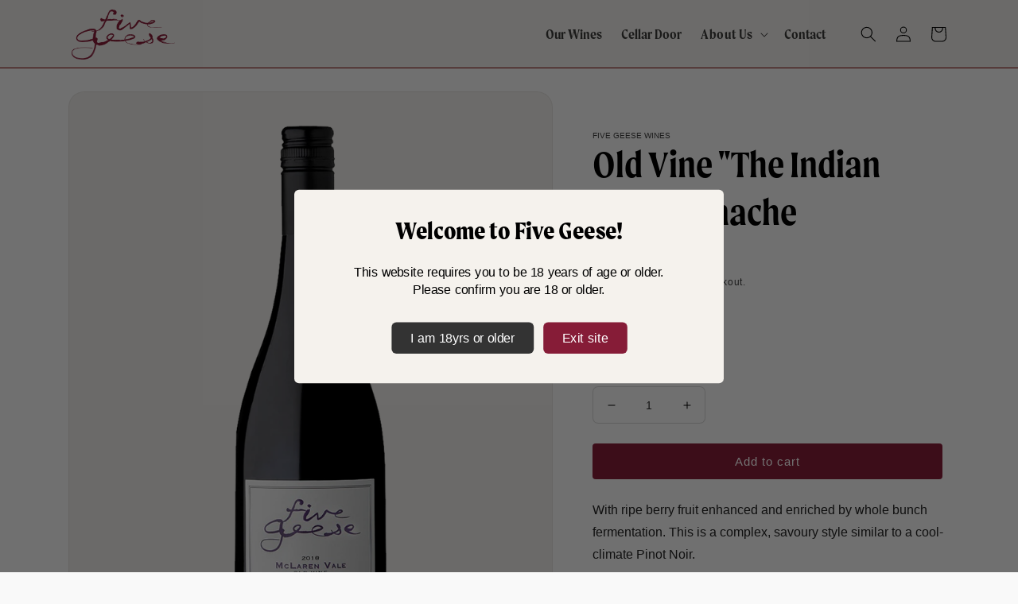

--- FILE ---
content_type: text/html; charset=utf-8
request_url: https://fivegeese.com.au/products/2018-old-vine-grenache-indian-file
body_size: 45123
content:
<!doctype html>
<html class="no-js" lang="en">
  <head>
  <style>
  @import url("https://use.typekit.net/efa2sso.css");
</style><!--Content in content_for_header -->
<!--LayoutHub-Embed--><link rel="stylesheet" type="text/css" href="data:text/css;base64," media="all">
<!--LH--><!--/LayoutHub-Embed--><meta charset="utf-8">
    <meta http-equiv="X-UA-Compatible" content="IE=edge">
    <meta name="viewport" content="width=device-width,initial-scale=1">
    <meta name="theme-color" content="">
    <link rel="canonical" href="https://fivegeese.com.au/products/2018-old-vine-grenache-indian-file">
    <link rel="preconnect" href="https://cdn.shopify.com" crossorigin><link rel="icon" type="image/png" href="//fivegeese.com.au/cdn/shop/files/logo.png?crop=center&height=32&v=1629715486&width=32"><link rel="preconnect" href="https://fonts.shopifycdn.com" crossorigin><title>
      Old Vine &quot;The Indian File&quot; Grenache
 &ndash; Five Geese Wines</title>

    
      <meta name="description" content="With ripe berry fruit enhanced and enriched by whole bunch fermentation. This is a complex, savoury style similar to a cool-climate Pinot Noir. Perhaps James Irvine was right many years ago when he called McLaren Vale Grenache the Pinot d ‘Fleurieu!">
    

    

<meta property="og:site_name" content="Five Geese Wines">
<meta property="og:url" content="https://fivegeese.com.au/products/2018-old-vine-grenache-indian-file">
<meta property="og:title" content="Old Vine &quot;The Indian File&quot; Grenache">
<meta property="og:type" content="product">
<meta property="og:description" content="With ripe berry fruit enhanced and enriched by whole bunch fermentation. This is a complex, savoury style similar to a cool-climate Pinot Noir. Perhaps James Irvine was right many years ago when he called McLaren Vale Grenache the Pinot d ‘Fleurieu!"><meta property="og:image" content="http://fivegeese.com.au/cdn/shop/products/2000003800-OVINFILE-1.png?v=1666056091">
  <meta property="og:image:secure_url" content="https://fivegeese.com.au/cdn/shop/products/2000003800-OVINFILE-1.png?v=1666056091">
  <meta property="og:image:width" content="1024">
  <meta property="og:image:height" content="1280"><meta property="og:price:amount" content="45.00">
  <meta property="og:price:currency" content="AUD"><meta name="twitter:card" content="summary_large_image">
<meta name="twitter:title" content="Old Vine &quot;The Indian File&quot; Grenache">
<meta name="twitter:description" content="With ripe berry fruit enhanced and enriched by whole bunch fermentation. This is a complex, savoury style similar to a cool-climate Pinot Noir. Perhaps James Irvine was right many years ago when he called McLaren Vale Grenache the Pinot d ‘Fleurieu!">


    <script src="//fivegeese.com.au/cdn/shop/t/8/assets/global.js?v=105180421567465243561679886676" defer="defer"></script>
    <script>window.performance && window.performance.mark && window.performance.mark('shopify.content_for_header.start');</script><meta name="facebook-domain-verification" content="0wmc13k7pg5dzy7zb7nu2qazus2zvl">
<meta name="google-site-verification" content="S2G2YwaT0BzA0J6Qk19E7giCsO8P0yDrZxcC1HOqP5M">
<meta id="shopify-digital-wallet" name="shopify-digital-wallet" content="/59688845499/digital_wallets/dialog">
<meta name="shopify-checkout-api-token" content="03c90890aad597af394f1f30e36bb7ca">
<meta id="in-context-paypal-metadata" data-shop-id="59688845499" data-venmo-supported="false" data-environment="production" data-locale="en_US" data-paypal-v4="true" data-currency="AUD">
<link rel="alternate" type="application/json+oembed" href="https://fivegeese.com.au/products/2018-old-vine-grenache-indian-file.oembed">
<script async="async" src="/checkouts/internal/preloads.js?locale=en-AU"></script>
<link rel="preconnect" href="https://shop.app" crossorigin="anonymous">
<script async="async" src="https://shop.app/checkouts/internal/preloads.js?locale=en-AU&shop_id=59688845499" crossorigin="anonymous"></script>
<script id="apple-pay-shop-capabilities" type="application/json">{"shopId":59688845499,"countryCode":"AU","currencyCode":"AUD","merchantCapabilities":["supports3DS"],"merchantId":"gid:\/\/shopify\/Shop\/59688845499","merchantName":"Five Geese Wines","requiredBillingContactFields":["postalAddress","email"],"requiredShippingContactFields":["postalAddress","email"],"shippingType":"shipping","supportedNetworks":["visa","masterCard","amex","jcb"],"total":{"type":"pending","label":"Five Geese Wines","amount":"1.00"},"shopifyPaymentsEnabled":true,"supportsSubscriptions":true}</script>
<script id="shopify-features" type="application/json">{"accessToken":"03c90890aad597af394f1f30e36bb7ca","betas":["rich-media-storefront-analytics"],"domain":"fivegeese.com.au","predictiveSearch":true,"shopId":59688845499,"locale":"en"}</script>
<script>var Shopify = Shopify || {};
Shopify.shop = "five-geese-wines.myshopify.com";
Shopify.locale = "en";
Shopify.currency = {"active":"AUD","rate":"1.0"};
Shopify.country = "AU";
Shopify.theme = {"name":"Five Geese ","id":131949068475,"schema_name":"Dawn","schema_version":"7.0.0","theme_store_id":887,"role":"main"};
Shopify.theme.handle = "null";
Shopify.theme.style = {"id":null,"handle":null};
Shopify.cdnHost = "fivegeese.com.au/cdn";
Shopify.routes = Shopify.routes || {};
Shopify.routes.root = "/";</script>
<script type="module">!function(o){(o.Shopify=o.Shopify||{}).modules=!0}(window);</script>
<script>!function(o){function n(){var o=[];function n(){o.push(Array.prototype.slice.apply(arguments))}return n.q=o,n}var t=o.Shopify=o.Shopify||{};t.loadFeatures=n(),t.autoloadFeatures=n()}(window);</script>
<script>
  window.ShopifyPay = window.ShopifyPay || {};
  window.ShopifyPay.apiHost = "shop.app\/pay";
  window.ShopifyPay.redirectState = null;
</script>
<script id="shop-js-analytics" type="application/json">{"pageType":"product"}</script>
<script defer="defer" async type="module" src="//fivegeese.com.au/cdn/shopifycloud/shop-js/modules/v2/client.init-shop-cart-sync_C5BV16lS.en.esm.js"></script>
<script defer="defer" async type="module" src="//fivegeese.com.au/cdn/shopifycloud/shop-js/modules/v2/chunk.common_CygWptCX.esm.js"></script>
<script type="module">
  await import("//fivegeese.com.au/cdn/shopifycloud/shop-js/modules/v2/client.init-shop-cart-sync_C5BV16lS.en.esm.js");
await import("//fivegeese.com.au/cdn/shopifycloud/shop-js/modules/v2/chunk.common_CygWptCX.esm.js");

  window.Shopify.SignInWithShop?.initShopCartSync?.({"fedCMEnabled":true,"windoidEnabled":true});

</script>
<script>
  window.Shopify = window.Shopify || {};
  if (!window.Shopify.featureAssets) window.Shopify.featureAssets = {};
  window.Shopify.featureAssets['shop-js'] = {"shop-cart-sync":["modules/v2/client.shop-cart-sync_ZFArdW7E.en.esm.js","modules/v2/chunk.common_CygWptCX.esm.js"],"init-fed-cm":["modules/v2/client.init-fed-cm_CmiC4vf6.en.esm.js","modules/v2/chunk.common_CygWptCX.esm.js"],"shop-button":["modules/v2/client.shop-button_tlx5R9nI.en.esm.js","modules/v2/chunk.common_CygWptCX.esm.js"],"shop-cash-offers":["modules/v2/client.shop-cash-offers_DOA2yAJr.en.esm.js","modules/v2/chunk.common_CygWptCX.esm.js","modules/v2/chunk.modal_D71HUcav.esm.js"],"init-windoid":["modules/v2/client.init-windoid_sURxWdc1.en.esm.js","modules/v2/chunk.common_CygWptCX.esm.js"],"shop-toast-manager":["modules/v2/client.shop-toast-manager_ClPi3nE9.en.esm.js","modules/v2/chunk.common_CygWptCX.esm.js"],"init-shop-email-lookup-coordinator":["modules/v2/client.init-shop-email-lookup-coordinator_B8hsDcYM.en.esm.js","modules/v2/chunk.common_CygWptCX.esm.js"],"init-shop-cart-sync":["modules/v2/client.init-shop-cart-sync_C5BV16lS.en.esm.js","modules/v2/chunk.common_CygWptCX.esm.js"],"avatar":["modules/v2/client.avatar_BTnouDA3.en.esm.js"],"pay-button":["modules/v2/client.pay-button_FdsNuTd3.en.esm.js","modules/v2/chunk.common_CygWptCX.esm.js"],"init-customer-accounts":["modules/v2/client.init-customer-accounts_DxDtT_ad.en.esm.js","modules/v2/client.shop-login-button_C5VAVYt1.en.esm.js","modules/v2/chunk.common_CygWptCX.esm.js","modules/v2/chunk.modal_D71HUcav.esm.js"],"init-shop-for-new-customer-accounts":["modules/v2/client.init-shop-for-new-customer-accounts_ChsxoAhi.en.esm.js","modules/v2/client.shop-login-button_C5VAVYt1.en.esm.js","modules/v2/chunk.common_CygWptCX.esm.js","modules/v2/chunk.modal_D71HUcav.esm.js"],"shop-login-button":["modules/v2/client.shop-login-button_C5VAVYt1.en.esm.js","modules/v2/chunk.common_CygWptCX.esm.js","modules/v2/chunk.modal_D71HUcav.esm.js"],"init-customer-accounts-sign-up":["modules/v2/client.init-customer-accounts-sign-up_CPSyQ0Tj.en.esm.js","modules/v2/client.shop-login-button_C5VAVYt1.en.esm.js","modules/v2/chunk.common_CygWptCX.esm.js","modules/v2/chunk.modal_D71HUcav.esm.js"],"shop-follow-button":["modules/v2/client.shop-follow-button_Cva4Ekp9.en.esm.js","modules/v2/chunk.common_CygWptCX.esm.js","modules/v2/chunk.modal_D71HUcav.esm.js"],"checkout-modal":["modules/v2/client.checkout-modal_BPM8l0SH.en.esm.js","modules/v2/chunk.common_CygWptCX.esm.js","modules/v2/chunk.modal_D71HUcav.esm.js"],"lead-capture":["modules/v2/client.lead-capture_Bi8yE_yS.en.esm.js","modules/v2/chunk.common_CygWptCX.esm.js","modules/v2/chunk.modal_D71HUcav.esm.js"],"shop-login":["modules/v2/client.shop-login_D6lNrXab.en.esm.js","modules/v2/chunk.common_CygWptCX.esm.js","modules/v2/chunk.modal_D71HUcav.esm.js"],"payment-terms":["modules/v2/client.payment-terms_CZxnsJam.en.esm.js","modules/v2/chunk.common_CygWptCX.esm.js","modules/v2/chunk.modal_D71HUcav.esm.js"]};
</script>
<script>(function() {
  var isLoaded = false;
  function asyncLoad() {
    if (isLoaded) return;
    isLoaded = true;
    var urls = ["https:\/\/app.layouthub.com\/shopify\/layouthub.js?shop=five-geese-wines.myshopify.com","\/\/www.powr.io\/powr.js?powr-token=five-geese-wines.myshopify.com\u0026external-type=shopify\u0026shop=five-geese-wines.myshopify.com","https:\/\/cyan-baud.cinaberis.com\/cache\/five-geese-wines.myshopify.com\/script.js?c=1677107912000\u0026shop=five-geese-wines.myshopify.com","https:\/\/cdn-bundler.nice-team.net\/app\/js\/bundler.js?shop=five-geese-wines.myshopify.com","https:\/\/cdn-app.sealsubscriptions.com\/shopify\/public\/js\/sealsubscriptions.js?shop=five-geese-wines.myshopify.com"];
    for (var i = 0; i < urls.length; i++) {
      var s = document.createElement('script');
      s.type = 'text/javascript';
      s.async = true;
      s.src = urls[i];
      var x = document.getElementsByTagName('script')[0];
      x.parentNode.insertBefore(s, x);
    }
  };
  if(window.attachEvent) {
    window.attachEvent('onload', asyncLoad);
  } else {
    window.addEventListener('load', asyncLoad, false);
  }
})();</script>
<script id="__st">var __st={"a":59688845499,"offset":39600,"reqid":"552d8049-333c-4d26-81f0-90a9793394e5-1768666280","pageurl":"fivegeese.com.au\/products\/2018-old-vine-grenache-indian-file","u":"534540157857","p":"product","rtyp":"product","rid":7694295400635};</script>
<script>window.ShopifyPaypalV4VisibilityTracking = true;</script>
<script id="captcha-bootstrap">!function(){'use strict';const t='contact',e='account',n='new_comment',o=[[t,t],['blogs',n],['comments',n],[t,'customer']],c=[[e,'customer_login'],[e,'guest_login'],[e,'recover_customer_password'],[e,'create_customer']],r=t=>t.map((([t,e])=>`form[action*='/${t}']:not([data-nocaptcha='true']) input[name='form_type'][value='${e}']`)).join(','),a=t=>()=>t?[...document.querySelectorAll(t)].map((t=>t.form)):[];function s(){const t=[...o],e=r(t);return a(e)}const i='password',u='form_key',d=['recaptcha-v3-token','g-recaptcha-response','h-captcha-response',i],f=()=>{try{return window.sessionStorage}catch{return}},m='__shopify_v',_=t=>t.elements[u];function p(t,e,n=!1){try{const o=window.sessionStorage,c=JSON.parse(o.getItem(e)),{data:r}=function(t){const{data:e,action:n}=t;return t[m]||n?{data:e,action:n}:{data:t,action:n}}(c);for(const[e,n]of Object.entries(r))t.elements[e]&&(t.elements[e].value=n);n&&o.removeItem(e)}catch(o){console.error('form repopulation failed',{error:o})}}const l='form_type',E='cptcha';function T(t){t.dataset[E]=!0}const w=window,h=w.document,L='Shopify',v='ce_forms',y='captcha';let A=!1;((t,e)=>{const n=(g='f06e6c50-85a8-45c8-87d0-21a2b65856fe',I='https://cdn.shopify.com/shopifycloud/storefront-forms-hcaptcha/ce_storefront_forms_captcha_hcaptcha.v1.5.2.iife.js',D={infoText:'Protected by hCaptcha',privacyText:'Privacy',termsText:'Terms'},(t,e,n)=>{const o=w[L][v],c=o.bindForm;if(c)return c(t,g,e,D).then(n);var r;o.q.push([[t,g,e,D],n]),r=I,A||(h.body.append(Object.assign(h.createElement('script'),{id:'captcha-provider',async:!0,src:r})),A=!0)});var g,I,D;w[L]=w[L]||{},w[L][v]=w[L][v]||{},w[L][v].q=[],w[L][y]=w[L][y]||{},w[L][y].protect=function(t,e){n(t,void 0,e),T(t)},Object.freeze(w[L][y]),function(t,e,n,w,h,L){const[v,y,A,g]=function(t,e,n){const i=e?o:[],u=t?c:[],d=[...i,...u],f=r(d),m=r(i),_=r(d.filter((([t,e])=>n.includes(e))));return[a(f),a(m),a(_),s()]}(w,h,L),I=t=>{const e=t.target;return e instanceof HTMLFormElement?e:e&&e.form},D=t=>v().includes(t);t.addEventListener('submit',(t=>{const e=I(t);if(!e)return;const n=D(e)&&!e.dataset.hcaptchaBound&&!e.dataset.recaptchaBound,o=_(e),c=g().includes(e)&&(!o||!o.value);(n||c)&&t.preventDefault(),c&&!n&&(function(t){try{if(!f())return;!function(t){const e=f();if(!e)return;const n=_(t);if(!n)return;const o=n.value;o&&e.removeItem(o)}(t);const e=Array.from(Array(32),(()=>Math.random().toString(36)[2])).join('');!function(t,e){_(t)||t.append(Object.assign(document.createElement('input'),{type:'hidden',name:u})),t.elements[u].value=e}(t,e),function(t,e){const n=f();if(!n)return;const o=[...t.querySelectorAll(`input[type='${i}']`)].map((({name:t})=>t)),c=[...d,...o],r={};for(const[a,s]of new FormData(t).entries())c.includes(a)||(r[a]=s);n.setItem(e,JSON.stringify({[m]:1,action:t.action,data:r}))}(t,e)}catch(e){console.error('failed to persist form',e)}}(e),e.submit())}));const S=(t,e)=>{t&&!t.dataset[E]&&(n(t,e.some((e=>e===t))),T(t))};for(const o of['focusin','change'])t.addEventListener(o,(t=>{const e=I(t);D(e)&&S(e,y())}));const B=e.get('form_key'),M=e.get(l),P=B&&M;t.addEventListener('DOMContentLoaded',(()=>{const t=y();if(P)for(const e of t)e.elements[l].value===M&&p(e,B);[...new Set([...A(),...v().filter((t=>'true'===t.dataset.shopifyCaptcha))])].forEach((e=>S(e,t)))}))}(h,new URLSearchParams(w.location.search),n,t,e,['guest_login'])})(!0,!0)}();</script>
<script integrity="sha256-4kQ18oKyAcykRKYeNunJcIwy7WH5gtpwJnB7kiuLZ1E=" data-source-attribution="shopify.loadfeatures" defer="defer" src="//fivegeese.com.au/cdn/shopifycloud/storefront/assets/storefront/load_feature-a0a9edcb.js" crossorigin="anonymous"></script>
<script crossorigin="anonymous" defer="defer" src="//fivegeese.com.au/cdn/shopifycloud/storefront/assets/shopify_pay/storefront-65b4c6d7.js?v=20250812"></script>
<script data-source-attribution="shopify.dynamic_checkout.dynamic.init">var Shopify=Shopify||{};Shopify.PaymentButton=Shopify.PaymentButton||{isStorefrontPortableWallets:!0,init:function(){window.Shopify.PaymentButton.init=function(){};var t=document.createElement("script");t.src="https://fivegeese.com.au/cdn/shopifycloud/portable-wallets/latest/portable-wallets.en.js",t.type="module",document.head.appendChild(t)}};
</script>
<script data-source-attribution="shopify.dynamic_checkout.buyer_consent">
  function portableWalletsHideBuyerConsent(e){var t=document.getElementById("shopify-buyer-consent"),n=document.getElementById("shopify-subscription-policy-button");t&&n&&(t.classList.add("hidden"),t.setAttribute("aria-hidden","true"),n.removeEventListener("click",e))}function portableWalletsShowBuyerConsent(e){var t=document.getElementById("shopify-buyer-consent"),n=document.getElementById("shopify-subscription-policy-button");t&&n&&(t.classList.remove("hidden"),t.removeAttribute("aria-hidden"),n.addEventListener("click",e))}window.Shopify?.PaymentButton&&(window.Shopify.PaymentButton.hideBuyerConsent=portableWalletsHideBuyerConsent,window.Shopify.PaymentButton.showBuyerConsent=portableWalletsShowBuyerConsent);
</script>
<script data-source-attribution="shopify.dynamic_checkout.cart.bootstrap">document.addEventListener("DOMContentLoaded",(function(){function t(){return document.querySelector("shopify-accelerated-checkout-cart, shopify-accelerated-checkout")}if(t())Shopify.PaymentButton.init();else{new MutationObserver((function(e,n){t()&&(Shopify.PaymentButton.init(),n.disconnect())})).observe(document.body,{childList:!0,subtree:!0})}}));
</script>
<link id="shopify-accelerated-checkout-styles" rel="stylesheet" media="screen" href="https://fivegeese.com.au/cdn/shopifycloud/portable-wallets/latest/accelerated-checkout-backwards-compat.css" crossorigin="anonymous">
<style id="shopify-accelerated-checkout-cart">
        #shopify-buyer-consent {
  margin-top: 1em;
  display: inline-block;
  width: 100%;
}

#shopify-buyer-consent.hidden {
  display: none;
}

#shopify-subscription-policy-button {
  background: none;
  border: none;
  padding: 0;
  text-decoration: underline;
  font-size: inherit;
  cursor: pointer;
}

#shopify-subscription-policy-button::before {
  box-shadow: none;
}

      </style>
<script id="sections-script" data-sections="header,footer" defer="defer" src="//fivegeese.com.au/cdn/shop/t/8/compiled_assets/scripts.js?888"></script>
<script>window.performance && window.performance.mark && window.performance.mark('shopify.content_for_header.end');</script>


    <style data-shopify>
      
      
      
      
      @font-face {
  font-family: "Playfair Display";
  font-weight: 400;
  font-style: normal;
  font-display: swap;
  src: url("//fivegeese.com.au/cdn/fonts/playfair_display/playfairdisplay_n4.9980f3e16959dc89137cc1369bfc3ae98af1deb9.woff2") format("woff2"),
       url("//fivegeese.com.au/cdn/fonts/playfair_display/playfairdisplay_n4.c562b7c8e5637886a811d2a017f9e023166064ee.woff") format("woff");
}


      :root {
        --font-body-family: Helvetica, Arial, sans-serif;
        --font-body-style: normal;
        --font-body-weight: 400;
        --font-body-weight-bold: 700;

        --font-heading-family: "Playfair Display", serif;
        --font-heading-style: normal;
        --font-heading-weight: 400;

        --font-body-scale: 1.0;
        --font-heading-scale: 1.2;

        --color-base-text: 0, 0, 0;
        --color-shadow: 0, 0, 0;
        --color-base-background-1: 249, 249, 249;
        --color-base-background-2: 242, 241, 240;
        --color-base-solid-button-labels: 255, 255, 255;
        --color-base-outline-button-labels: 18, 18, 18;
        --color-base-accent-1: 134, 28, 55;
        --color-base-accent-2: 18, 18, 18;
        --payment-terms-background-color: #f9f9f9;

        --gradient-base-background-1: #f9f9f9;
        --gradient-base-background-2: #f2f1f0;
        --gradient-base-accent-1: #861c37;
        --gradient-base-accent-2: #121212;

        --media-padding: px;
        --media-border-opacity: 0.05;
        --media-border-width: 1px;
        --media-radius: 0px;
        --media-shadow-opacity: 0.0;
        --media-shadow-horizontal-offset: 0px;
        --media-shadow-vertical-offset: 28px;
        --media-shadow-blur-radius: 5px;
        --media-shadow-visible: 0;

        --page-width: 120rem;
        --page-width-margin: 0rem;

        --product-card-image-padding: 0.4rem;
        --product-card-corner-radius: 0.0rem;
        --product-card-text-alignment: center;
        --product-card-border-width: 0.0rem;
        --product-card-border-opacity: 0.1;
        --product-card-shadow-opacity: 0.0;
        --product-card-shadow-visible: 0;
        --product-card-shadow-horizontal-offset: 0.0rem;
        --product-card-shadow-vertical-offset: 0.4rem;
        --product-card-shadow-blur-radius: 0.5rem;

        --collection-card-image-padding: 0.0rem;
        --collection-card-corner-radius: 0.0rem;
        --collection-card-text-alignment: left;
        --collection-card-border-width: 0.0rem;
        --collection-card-border-opacity: 0.1;
        --collection-card-shadow-opacity: 0.0;
        --collection-card-shadow-visible: 0;
        --collection-card-shadow-horizontal-offset: 0.0rem;
        --collection-card-shadow-vertical-offset: 0.4rem;
        --collection-card-shadow-blur-radius: 0.5rem;

        --blog-card-image-padding: 0.0rem;
        --blog-card-corner-radius: 0.0rem;
        --blog-card-text-alignment: left;
        --blog-card-border-width: 0.0rem;
        --blog-card-border-opacity: 0.1;
        --blog-card-shadow-opacity: 0.0;
        --blog-card-shadow-visible: 0;
        --blog-card-shadow-horizontal-offset: 0.0rem;
        --blog-card-shadow-vertical-offset: 0.4rem;
        --blog-card-shadow-blur-radius: 0.5rem;

        --badge-corner-radius: 4.0rem;

        --popup-border-width: 1px;
        --popup-border-opacity: 0.1;
        --popup-corner-radius: 0px;
        --popup-shadow-opacity: 0.0;
        --popup-shadow-horizontal-offset: 0px;
        --popup-shadow-vertical-offset: 4px;
        --popup-shadow-blur-radius: 5px;

        --drawer-border-width: 1px;
        --drawer-border-opacity: 0.1;
        --drawer-shadow-opacity: 0.0;
        --drawer-shadow-horizontal-offset: 0px;
        --drawer-shadow-vertical-offset: 4px;
        --drawer-shadow-blur-radius: 5px;

        --spacing-sections-desktop: 0px;
        --spacing-sections-mobile: 0px;

        --grid-desktop-vertical-spacing: 8px;
        --grid-desktop-horizontal-spacing: 8px;
        --grid-mobile-vertical-spacing: 4px;
        --grid-mobile-horizontal-spacing: 4px;

        --text-boxes-border-opacity: 0.1;
        --text-boxes-border-width: 0px;
        --text-boxes-radius: 0px;
        --text-boxes-shadow-opacity: 0.0;
        --text-boxes-shadow-visible: 0;
        --text-boxes-shadow-horizontal-offset: 0px;
        --text-boxes-shadow-vertical-offset: 4px;
        --text-boxes-shadow-blur-radius: 5px;

        --buttons-radius: 4px;
        --buttons-radius-outset: 4px;
        --buttons-border-width: 0px;
        --buttons-border-opacity: 1.0;
        --buttons-shadow-opacity: 0.0;
        --buttons-shadow-visible: 0;
        --buttons-shadow-horizontal-offset: -4px;
        --buttons-shadow-vertical-offset: 6px;
        --buttons-shadow-blur-radius: 0px;
        --buttons-border-offset: 0.3px;

        --inputs-radius: 6px;
        --inputs-border-width: 1px;
        --inputs-border-opacity: 0.15;
        --inputs-shadow-opacity: 0.0;
        --inputs-shadow-horizontal-offset: 0px;
        --inputs-margin-offset: 0px;
        --inputs-shadow-vertical-offset: 4px;
        --inputs-shadow-blur-radius: 5px;
        --inputs-radius-outset: 7px;

        --variant-pills-radius: 4px;
        --variant-pills-border-width: 1px;
        --variant-pills-border-opacity: 0.55;
        --variant-pills-shadow-opacity: 0.0;
        --variant-pills-shadow-horizontal-offset: 0px;
        --variant-pills-shadow-vertical-offset: 4px;
        --variant-pills-shadow-blur-radius: 5px;
      }

      *,
      *::before,
      *::after {
        box-sizing: inherit;
      }

      html {
        box-sizing: border-box;
        font-size: calc(var(--font-body-scale) * 62.5%);
        height: 100%;
      }

      body {
        display: grid;
        grid-template-rows: auto auto 1fr auto;
        grid-template-columns: 100%;
        min-height: 100%;
        margin: 0;
        font-size: 1.5rem;
        letter-spacing: 0.06rem;
        line-height: calc(1 + 0.8 / var(--font-body-scale));
        font-family: var(--font-body-family);
        font-style: var(--font-body-style);
        font-weight: var(--font-body-weight);
      }

      @media screen and (min-width: 750px) {
        body {
          font-size: 1.6rem;
        }
      }
    </style>

    <link href="//fivegeese.com.au/cdn/shop/t/8/assets/base.css?v=141659930629588917081676959993" rel="stylesheet" type="text/css" media="all" />
<link rel="preload" as="font" href="//fivegeese.com.au/cdn/fonts/playfair_display/playfairdisplay_n4.9980f3e16959dc89137cc1369bfc3ae98af1deb9.woff2" type="font/woff2" crossorigin><link rel="stylesheet" href="//fivegeese.com.au/cdn/shop/t/8/assets/component-predictive-search.css?v=83512081251802922551663597168" media="print" onload="this.media='all'"><script>document.documentElement.className = document.documentElement.className.replace('no-js', 'js');
    if (Shopify.designMode) {
      document.documentElement.classList.add('shopify-design-mode');
    }
    </script>
  
  <!-- "snippets/shogun-head.liquid" was not rendered, the associated app was uninstalled -->




<!-- BEGIN app block: shopify://apps/avis-product-options/blocks/avisplus-product-options/e076618e-4c9c-447f-ad6d-4f1577799c29 -->


<script>
    window.OpusNoShadowRoot=true;
    window.apo_js_loaded={options:!1,style_collection:!1,style_product:!1,minicart:!1};
    window.ap_front_settings = {
      root_api:"https://apo-api.avisplus.io/",
      check_on: {add_to_cart: false, check_out: false},
      page_type: "product",
      shop_id: "59688845499",
      money_format: "${{amount}}",
      money_with_currency_format: "${{amount}} AUD",
      icon_tooltip: "https://cdn.shopify.com/extensions/019bc5e5-b60c-70ec-8c01-4aad19b8d811/avis-options-v1.7.134.30/assets/tooltip.svg",
      currency_code: '',
      url_jquery: "https://cdn.shopify.com/extensions/019bc5e5-b60c-70ec-8c01-4aad19b8d811/avis-options-v1.7.134.30/assets/jquery-3.6.0.min.js",
      theme_name: "",
      customer: null ,
      customer_order_count: ``,
      curCountryCode: `AU`,
      url_css_date: "https://cdn.shopify.com/extensions/019bc5e5-b60c-70ec-8c01-4aad19b8d811/avis-options-v1.7.134.30/assets/apo-date.min.css",
      url_css_main_v1: "https://cdn.shopify.com/extensions/019bc5e5-b60c-70ec-8c01-4aad19b8d811/avis-options-v1.7.134.30/assets/apo-product-options_v1.min.css",
      url_css_main_v2: "https://cdn.shopify.com/extensions/019bc5e5-b60c-70ec-8c01-4aad19b8d811/avis-options-v1.7.134.30/assets/apo-product-options_v2.min.css",
      joinAddCharge: "|",
      cart_collections: [],
      inventories: {},
      product_info: {
        product: {"id":7694295400635,"title":"Old Vine \"The Indian File\"  Grenache","handle":"2018-old-vine-grenache-indian-file","description":"\u003cp\u003e\u003cmeta charset=\"utf-8\"\u003e\u003cspan data-mce-fragment=\"1\"\u003eWith ripe berry fruit enhanced and enriched by whole bunch fermentation. This is a complex, savoury style similar to a cool-climate Pinot Noir. \u003c\/span\u003e\u003c\/p\u003e\n\u003cp\u003ePerhaps James Irvine was right many years ago when he called McLaren Vale Grenache the Pinot d ‘Fleurieu!\u003cbr\u003e\u003c\/p\u003e","published_at":"2022-10-18T12:20:24+11:00","created_at":"2022-10-18T12:20:23+11:00","vendor":"Five Geese Wines","type":"Old Vine Series","tags":["AWARD"],"price":4500,"price_min":4500,"price_max":4500,"available":true,"price_varies":false,"compare_at_price":null,"compare_at_price_min":0,"compare_at_price_max":0,"compare_at_price_varies":false,"variants":[{"id":44809989521595,"title":"2018","option1":"2018","option2":null,"option3":null,"sku":"","requires_shipping":true,"taxable":false,"featured_image":null,"available":true,"name":"Old Vine \"The Indian File\"  Grenache - 2018","public_title":"2018","options":["2018"],"price":4500,"weight":0,"compare_at_price":null,"inventory_management":"shopify","barcode":"","requires_selling_plan":false,"selling_plan_allocations":[{"price_adjustments":[{"position":1,"price":4500}],"price":4500,"compare_at_price":4500,"per_delivery_price":4500,"selling_plan_id":3421307067,"selling_plan_group_id":"d6008301a9de1f8833ef5a83fc36c3bba7a371c3"},{"price_adjustments":[{"position":1,"price":4500}],"price":4500,"compare_at_price":4500,"per_delivery_price":4500,"selling_plan_id":3421339835,"selling_plan_group_id":"d6008301a9de1f8833ef5a83fc36c3bba7a371c3"},{"price_adjustments":[{"position":1,"price":4500}],"price":4500,"compare_at_price":4500,"per_delivery_price":4500,"selling_plan_id":3421372603,"selling_plan_group_id":"d6008301a9de1f8833ef5a83fc36c3bba7a371c3"}]}],"images":["\/\/fivegeese.com.au\/cdn\/shop\/products\/2000003800-OVINFILE-1.png?v=1666056091"],"featured_image":"\/\/fivegeese.com.au\/cdn\/shop\/products\/2000003800-OVINFILE-1.png?v=1666056091","options":["Vintage"],"media":[{"alt":null,"id":26073879773371,"position":1,"preview_image":{"aspect_ratio":0.8,"height":1280,"width":1024,"src":"\/\/fivegeese.com.au\/cdn\/shop\/products\/2000003800-OVINFILE-1.png?v=1666056091"},"aspect_ratio":0.8,"height":1280,"media_type":"image","src":"\/\/fivegeese.com.au\/cdn\/shop\/products\/2000003800-OVINFILE-1.png?v=1666056091","width":1024}],"requires_selling_plan":false,"selling_plan_groups":[{"id":"d6008301a9de1f8833ef5a83fc36c3bba7a371c3","name":"Subscribe \u0026 save","options":[{"name":"Deliver every","position":1,"values":["month","3 months","6 months"]}],"selling_plans":[{"id":3421307067,"name":"Monthly Subscription","description":"","options":[{"name":"Deliver every","position":1,"value":"month"}],"recurring_deliveries":true,"price_adjustments":[{"order_count":null,"position":1,"value_type":"percentage","value":0}],"checkout_charge":{"value_type":"percentage","value":100}},{"id":3421339835,"name":"3 Month Subscription","description":"","options":[{"name":"Deliver every","position":1,"value":"3 months"}],"recurring_deliveries":true,"price_adjustments":[{"order_count":null,"position":1,"value_type":"percentage","value":0}],"checkout_charge":{"value_type":"percentage","value":100}},{"id":3421372603,"name":"6 Month Subscription","description":"","options":[{"name":"Deliver every","position":1,"value":"6 months"}],"recurring_deliveries":true,"price_adjustments":[{"order_count":null,"position":1,"value_type":"percentage","value":0}],"checkout_charge":{"value_type":"percentage","value":100}}],"app_id":"Seal Subscriptions"}],"content":"\u003cp\u003e\u003cmeta charset=\"utf-8\"\u003e\u003cspan data-mce-fragment=\"1\"\u003eWith ripe berry fruit enhanced and enriched by whole bunch fermentation. This is a complex, savoury style similar to a cool-climate Pinot Noir. \u003c\/span\u003e\u003c\/p\u003e\n\u003cp\u003ePerhaps James Irvine was right many years ago when he called McLaren Vale Grenache the Pinot d ‘Fleurieu!\u003cbr\u003e\u003c\/p\u003e"},
        product_id: `7694295400635`,
        collections: []
      },
    };
  window.avisConfigs = window.ap_front_settings;window.ap_front_settings.product_info.collections.push({id: '292151165115', title: "All Wines"});window.ap_front_settings.config = {};
    window.ap_front_settings.config.app_v = 'v2';
    window.apoThemeConfigs = null;
    window.ap_front_settings.config["optionset"]=[];
    window.apoOptionLocales = {options:null, config: null, version: "2025-01", avisOptions:{}, avisSettings:{}, locale:"en"};
    window.apoOptionLocales.convertLocales = function (locale) {
        var localeUpper = locale.toUpperCase();
        return ["PT-BR","PT-PT", "ZH-CN","ZH-TW"].includes(localeUpper) ? localeUpper.replace("-", "_") : localeUpper.match(/^[a-zA-Z]{2}-[a-zA-Z]{2}$/) ? localeUpper.substring(0, 2) : localeUpper;
    };var styleOptions = [];
    var avisListLocales = {};
    var listKeyMeta = [];
    var AvisOptionsData = AvisOptionsData || {};
        window.ap_front_settings.config['config_app'] =  {"enabled":"true","show_cart_discount":false,"shop_id":"59688845499","text_price_add":"","text_customization_cost_for":"","text_alert_text_input":"","text_alert_number_input":"","text_alert_checkbox_radio_swatches_input":"","text_file_upload_button":"","text_alert_file_upload":"","customize_alert_required_min_selections":"","show_watermark_on_product_page":true,"use_css_version":"v2","customize_options":{}};// Option setswindow.ap_front_settings.config["optionset"].push({"_id":"64a2483938c13ebc33c57e3c","shop_id":"59688845499","option_set_name":"Wine Club 3 Bottles","all_products":false,"rule_sets":[[{"type":"tag","selector":""}]],"options":[{"shop_id":"","option_id":"P1rmMj6rKVPGh70-GlKshvxRp4tuVy","option_name":"Bottle 1","label_product":"Bottle 1","label_cart":"Bottle 1","type":"select","class_name":"","default_value":"","min":"","max":"","min_selections":"","max_selections":"","placeholder":"","max_length":"","allow_multiple":"false","allow_hover_img":"true","help_text":"","help_text_select":"tooltip","option_values":[{"option_id":"","value_id":"ocH4sfVdTSl5rQD-s2V6bRb7tEHVVQ","value":"Sue's Paddock Reserve Grenache","price":"55.00","percentageCharge":0,"type":"useexistingvariant","productId":"7694294220987","productVariationId":"43651815899323","productName":"2013 Sue's Paddock Reserve Grenache","swatch":{"color":"","file_image_url":"","is_color":true},"is_exist_product_bundle":true,"productBundleName":"2013 Sue's Paddock Reserve Grenache","variantBundleName":"Default Title","variantName":"Default Title","handle":"2013-sues-paddock-reserve-grenache","is_product_bundle":true,"[object Object]":{"option_id":"","value_id":"ocH4sfVdTSl5rQD-s2V6bRb7tEHVVQ","value":"Sue's Paddock Reserve Grenache","price":"55.00","percentageCharge":0,"type":"useexistingvariant","productId":"7694294220987","productVariationId":"43651815899323","productName":"2013 Sue's Paddock Reserve Grenache","swatch":{"color":"","file_image_url":"","is_color":true},"is_exist_product_bundle":true,"productBundleName":"2013 Sue's Paddock Reserve Grenache","variantBundleName":"Default Title","variantName":"Default Title","handle":"2013-sues-paddock-reserve-grenache","is_product_bundle":true}},{"option_id":"","value_id":"_gZpOzSpKUkPqJqe8NWJwkW7ZDBS74","value":"2014 Ganders Blend Shiraz","price":"38.00","percentageCharge":0,"type":"useexistingvariant","productId":"7057195565243","productVariationId":"41297406591163","productName":"2014 Ganders Blend Shiraz","swatch":{"color":"","file_image_url":"","is_color":true},"is_exist_product_bundle":true,"productBundleName":"2014 Ganders Blend Shiraz","variantBundleName":"Default Title","variantName":"Default Title","handle":"2014-ganders-blend-shiraz","is_product_bundle":true,"[object Object]":{"option_id":"","value_id":"_gZpOzSpKUkPqJqe8NWJwkW7ZDBS74","value":"2014 Ganders Blend Shiraz","price":"38.00","percentageCharge":0,"type":"useexistingvariant","productId":"7057195565243","productVariationId":"41297406591163","productName":"2014 Ganders Blend Shiraz","swatch":{"color":"","file_image_url":"","is_color":true},"is_exist_product_bundle":true,"productBundleName":"2014 Ganders Blend Shiraz","variantBundleName":"Default Title","variantName":"Default Title","handle":"2014-ganders-blend-shiraz","is_product_bundle":true}},{"option_id":"","value_id":"0D3n4UNlmyBmybhIwvlz_uekjcK2K-","value":"2015 Jon's Block Reserve Shiraz","price":"55.00","percentageCharge":0,"type":"useexistingvariant","productId":"7694311424187","productVariationId":"43652007690427","productName":"2015 Jon's Block Reserve Shiraz","swatch":{"color":"","file_image_url":"","is_color":true},"is_exist_product_bundle":true,"productBundleName":"2015 Jon's Block Reserve Shiraz","variantBundleName":"Default Title","variantName":"Default Title","handle":"2015-jons-block-reserve-shiraz","is_product_bundle":true,"[object Object]":{"option_id":"","value_id":"0D3n4UNlmyBmybhIwvlz_uekjcK2K-","value":"2015 Jon's Block Reserve Shiraz","price":"55.00","percentageCharge":0,"type":"useexistingvariant","productId":"7694311424187","productVariationId":"43652007690427","productName":"2015 Jon's Block Reserve Shiraz","swatch":{"color":"","file_image_url":"","is_color":true},"is_exist_product_bundle":true,"productBundleName":"2015 Jon's Block Reserve Shiraz","variantBundleName":"Default Title","variantName":"Default Title","handle":"2015-jons-block-reserve-shiraz","is_product_bundle":true}},{"option_id":"","value_id":"g_DHlXx5JNliFK2tu3oe7_faj9QC4r","value":"2015 La Volpe Nero d'Avola","price":"55.00","percentageCharge":0,"type":"useexistingvariant","productId":"7694311424187","productVariationId":"43652007690427","productName":"2015 Jon's Block Reserve Shiraz","swatch":{"color":"","file_image_url":"","is_color":true},"is_exist_product_bundle":true,"productBundleName":"2015 Jon's Block Reserve Shiraz","variantBundleName":"Default Title","variantName":"Default Title","handle":"2015-jons-block-reserve-shiraz","is_product_bundle":true,"[object Object]":{"option_id":"","value_id":"g_DHlXx5JNliFK2tu3oe7_faj9QC4r","value":"2015 La Volpe Nero d'Avola","price":"55.00","percentageCharge":0,"type":"useexistingvariant","productId":"7694311424187","productVariationId":"43652007690427","productName":"2015 Jon's Block Reserve Shiraz","swatch":{"color":"","file_image_url":"","is_color":true},"is_exist_product_bundle":true,"productBundleName":"2015 Jon's Block Reserve Shiraz","variantBundleName":"Default Title","variantName":"Default Title","handle":"2015-jons-block-reserve-shiraz","is_product_bundle":true}},{"option_id":"","value_id":"Mu70CnuK9HCs7TkpfQl0EVc1640bZa","value":"2016 Nero d'Avola","price":"24.00","percentageCharge":0,"type":"useexistingvariant","productId":"7694319026363","productVariationId":"43652078567611","productName":"2016 Nero d'Avola","swatch":{"color":"","file_image_url":"","is_color":true},"is_exist_product_bundle":true,"productBundleName":"2016 Nero d'Avola","variantBundleName":"Default Title","variantName":"Default Title","handle":"2016-nero-davola","is_product_bundle":true,"[object Object]":{"option_id":"","value_id":"Mu70CnuK9HCs7TkpfQl0EVc1640bZa","value":"2016 Nero d'Avola","price":"24.00","percentageCharge":0,"type":"useexistingvariant","productId":"7694319026363","productVariationId":"43652078567611","productName":"2016 Nero d'Avola","swatch":{"color":"","file_image_url":"","is_color":true},"is_exist_product_bundle":true,"productBundleName":"2016 Nero d'Avola","variantBundleName":"Default Title","variantName":"Default Title","handle":"2016-nero-davola","is_product_bundle":true}},{"option_id":"","value_id":"V6I7qFUux9Djey52cMi1iWkMyp16cI","value":"2017 Five Geese Cabernet Sauvignon","price":"30.00","percentageCharge":0,"type":"useexistingvariant","productId":"7694357495995","productVariationId":"43652682711227","productName":"2017 Five Geese Cabernet Sauvignon","swatch":{"color":"","file_image_url":"","is_color":true},"is_exist_product_bundle":true,"productBundleName":"2017 Five Geese Cabernet Sauvignon","variantBundleName":"Default Title","variantName":"Default Title","handle":"2017-five-geese-cabernet-sauvignon","is_product_bundle":true,"[object Object]":{"option_id":"","value_id":"V6I7qFUux9Djey52cMi1iWkMyp16cI","value":"2017 Five Geese Cabernet Sauvignon","price":"30.00","percentageCharge":0,"type":"useexistingvariant","productId":"7694357495995","productVariationId":"43652682711227","productName":"2017 Five Geese Cabernet Sauvignon","swatch":{"color":"","file_image_url":"","is_color":true},"is_exist_product_bundle":true,"productBundleName":"2017 Five Geese Cabernet Sauvignon","variantBundleName":"Default Title","variantName":"Default Title","handle":"2017-five-geese-cabernet-sauvignon","is_product_bundle":true}},{"option_id":"","value_id":"RqS_6mWY5Pt5W3dSJtKjZCInlhUBby","value":"2017 Five Geese Rosé","price":"24.00","percentageCharge":0,"type":"useexistingvariant","productId":"7694368014523","productVariationId":"43652718624955","productName":"2017 Five Geese Rosé","swatch":{"color":"","file_image_url":"","is_color":true},"is_exist_product_bundle":true,"productBundleName":"2017 Five Geese Rosé","variantBundleName":"Default Title","variantName":"Default Title","handle":"2017-five-geese-rose","is_product_bundle":true,"[object Object]":{"option_id":"","value_id":"RqS_6mWY5Pt5W3dSJtKjZCInlhUBby","value":"2017 Five Geese Rosé","price":"24.00","percentageCharge":0,"type":"useexistingvariant","productId":"7694368014523","productVariationId":"43652718624955","productName":"2017 Five Geese Rosé","swatch":{"color":"","file_image_url":"","is_color":true},"is_exist_product_bundle":true,"productBundleName":"2017 Five Geese Rosé","variantBundleName":"Default Title","variantName":"Default Title","handle":"2017-five-geese-rose","is_product_bundle":true}},{"option_id":"","value_id":"ZlM4zQuvaM8GOTTl5fIXploKKWK6s0","value":"2017 Five Geese Shiraz","price":"30.00","percentageCharge":0,"type":"useexistingvariant","productId":"7694308114619","productVariationId":"43651979411643","productName":"2017 Five Geese Shiraz","swatch":{"color":"","file_image_url":"","is_color":true},"is_exist_product_bundle":true,"productBundleName":"2017 Five Geese Shiraz","variantBundleName":"Default Title","variantName":"Default Title","handle":"five-geese-shiraz","is_product_bundle":true,"[object Object]":{"option_id":"","value_id":"ZlM4zQuvaM8GOTTl5fIXploKKWK6s0","value":"2017 Five Geese Shiraz","price":"30.00","percentageCharge":0,"type":"useexistingvariant","productId":"7694308114619","productVariationId":"43651979411643","productName":"2017 Five Geese Shiraz","swatch":{"color":"","file_image_url":"","is_color":true},"is_exist_product_bundle":true,"productBundleName":"2017 Five Geese Shiraz","variantBundleName":"Default Title","variantName":"Default Title","handle":"five-geese-shiraz","is_product_bundle":true}},{"option_id":"","value_id":"WEKMzplrRb-Dt4Ix-ODgRt61A74tnK","value":"2017 Jen's Block Reserve Cabernet Sauvignon","price":"48.00","percentageCharge":0,"type":"useexistingvariant","productId":"7694316044475","productVariationId":"43652048388283","productName":"2017 Jen's Block Reserve Cabernet Sauvignon","swatch":{"color":"","file_image_url":"","is_color":true},"is_exist_product_bundle":true,"productBundleName":"2017 Jen's Block Reserve Cabernet Sauvignon","variantBundleName":"Default Title","variantName":"Default Title","handle":"2017-jens-block-reserve-cabernet-sauvignon","is_product_bundle":true,"[object Object]":{"option_id":"","value_id":"WEKMzplrRb-Dt4Ix-ODgRt61A74tnK","value":"2017 Jen's Block Reserve Cabernet Sauvignon","price":"48.00","percentageCharge":0,"type":"useexistingvariant","productId":"7694316044475","productVariationId":"43652048388283","productName":"2017 Jen's Block Reserve Cabernet Sauvignon","swatch":{"color":"","file_image_url":"","is_color":true},"is_exist_product_bundle":true,"productBundleName":"2017 Jen's Block Reserve Cabernet Sauvignon","variantBundleName":"Default Title","variantName":"Default Title","handle":"2017-jens-block-reserve-cabernet-sauvignon","is_product_bundle":true}},{"option_id":"","value_id":"M_q-sbHvm5fTHuFLZAeS4W6okSYDgt","value":"2017 Old Vine Shiraz Pippali","price":"38.00","percentageCharge":0,"type":"useexistingvariant","productId":"7694297563323","productVariationId":"43651868917947","productName":"2017 Old Vine Shiraz Pippali","swatch":{"color":"","file_image_url":"","is_color":true},"is_exist_product_bundle":true,"productBundleName":"2017 Old Vine Shiraz Pippali","variantBundleName":"Default Title","variantName":"Default Title","handle":"2017-old-vine-shiraz-pippali","is_product_bundle":true,"[object Object]":{"option_id":"","value_id":"M_q-sbHvm5fTHuFLZAeS4W6okSYDgt","value":"2017 Old Vine Shiraz Pippali","price":"38.00","percentageCharge":0,"type":"useexistingvariant","productId":"7694297563323","productVariationId":"43651868917947","productName":"2017 Old Vine Shiraz Pippali","swatch":{"color":"","file_image_url":"","is_color":true},"is_exist_product_bundle":true,"productBundleName":"2017 Old Vine Shiraz Pippali","variantBundleName":"Default Title","variantName":"Default Title","handle":"2017-old-vine-shiraz-pippali","is_product_bundle":true}},{"option_id":"","value_id":"0Du7L-7xOvsNN3BJmrUJ4jNJOMmLlB","value":"2018 Old Vine Grenache Indian File","price":"45.00","percentageCharge":0,"type":"useexistingvariant","productId":"7694295400635","productVariationId":"43651843096763","productName":"2018 Old Vine Grenache Indian File","swatch":{"color":"","file_image_url":"","is_color":true},"is_exist_product_bundle":true,"productBundleName":"2018 Old Vine Grenache Indian File","variantBundleName":"Default Title","variantName":"Default Title","handle":"2018-old-vine-grenache-indian-file","is_product_bundle":true,"[object Object]":{"option_id":"","value_id":"0Du7L-7xOvsNN3BJmrUJ4jNJOMmLlB","value":"2018 Old Vine Grenache Indian File","price":"45.00","percentageCharge":0,"type":"useexistingvariant","productId":"7694295400635","productVariationId":"43651843096763","productName":"2018 Old Vine Grenache Indian File","swatch":{"color":"","file_image_url":"","is_color":true},"is_exist_product_bundle":true,"productBundleName":"2018 Old Vine Grenache Indian File","variantBundleName":"Default Title","variantName":"Default Title","handle":"2018-old-vine-grenache-indian-file","is_product_bundle":true}},{"option_id":"","value_id":"Him-YR4YEfuWwgwtJBKWSuz-KUK6GY","value":"7 Wishes 'Friendship' Pinot Grigio","price":"26.00","percentageCharge":0,"type":"useexistingvariant","productId":"7696445243579","productVariationId":"43672004591803","productName":"7 Wishes 'Friendship' Pinot Grigio","swatch":{"color":"","file_image_url":"","is_color":true},"is_exist_product_bundle":true,"productBundleName":"7 Wishes 'Friendship' Pinot Grigio","variantBundleName":"Default Title","variantName":"Default Title","handle":"friendship-pinot-grigio","is_product_bundle":true,"[object Object]":{"option_id":"","value_id":"Him-YR4YEfuWwgwtJBKWSuz-KUK6GY","value":"7 Wishes 'Friendship' Pinot Grigio","price":"26.00","percentageCharge":0,"type":"useexistingvariant","productId":"7696445243579","productVariationId":"43672004591803","productName":"7 Wishes 'Friendship' Pinot Grigio","swatch":{"color":"","file_image_url":"","is_color":true},"is_exist_product_bundle":true,"productBundleName":"7 Wishes 'Friendship' Pinot Grigio","variantBundleName":"Default Title","variantName":"Default Title","handle":"friendship-pinot-grigio","is_product_bundle":true}},{"option_id":"","value_id":"WVWKjMHDwAgmgrpiEX6K3Vs7KEmUPe","value":"7 Wishes 'Love' Shiraz 2020","price":"26.00","percentageCharge":0,"type":"useexistingvariant","productId":"7696461070523","productVariationId":"43672049320123","productName":"7 Wishes 'Love' Shiraz 2020","swatch":{"color":"","file_image_url":"","is_color":true},"is_exist_product_bundle":true,"productBundleName":"7 Wishes 'Love' Shiraz 2020","variantBundleName":"Default Title","variantName":"Default Title","handle":"7-wishes-love-shiraz-2020","is_product_bundle":true,"[object Object]":{"option_id":"","value_id":"WVWKjMHDwAgmgrpiEX6K3Vs7KEmUPe","value":"7 Wishes 'Love' Shiraz 2020","price":"26.00","percentageCharge":0,"type":"useexistingvariant","productId":"7696461070523","productVariationId":"43672049320123","productName":"7 Wishes 'Love' Shiraz 2020","swatch":{"color":"","file_image_url":"","is_color":true},"is_exist_product_bundle":true,"productBundleName":"7 Wishes 'Love' Shiraz 2020","variantBundleName":"Default Title","variantName":"Default Title","handle":"7-wishes-love-shiraz-2020","is_product_bundle":true}}],"conditional_logic":{"type":"show","logic":"all","condition_items":[]},"is_option_set":false,"key":"XUxp6CtMJIDj7VkD4qKYOAMtgg0tIG","allow_value":"","new_save_option_template":false,"error_message":null,"input_name":"Drop-Down Menu","input":"select","required":true,"sort":1},{"shop_id":"","option_id":"O1bnpm4Yhw-Ely_H99xsGi3KVq2Wer","option_name":"Bottle 2","label_product":"Bottle 2","label_cart":"Bottle 2","type":"select","class_name":"","default_value":"","min":"","max":"","min_selections":"","max_selections":"","placeholder":"","max_length":"","allow_multiple":"false","allow_hover_img":"true","help_text":"","help_text_select":"tooltip","option_values":[{"option_id":"","value_id":"ocH4sfVdTSl5rQD-s2V6bRb7tEHVVQ","value":"Sue's Paddock Reserve Grenache","price":"55.00","percentageCharge":0,"type":"useexistingvariant","productId":"7694294220987","productVariationId":"43651815899323","productName":"2013 Sue's Paddock Reserve Grenache","swatch":{"color":"","file_image_url":"","is_color":true},"is_exist_product_bundle":true,"productBundleName":"2013 Sue's Paddock Reserve Grenache","variantBundleName":"Default Title","variantName":"Default Title","handle":"2013-sues-paddock-reserve-grenache","is_product_bundle":true,"[object Object]":{"option_id":"","value_id":"ocH4sfVdTSl5rQD-s2V6bRb7tEHVVQ","value":"Sue's Paddock Reserve Grenache","price":"55.00","percentageCharge":0,"type":"useexistingvariant","productId":"7694294220987","productVariationId":"43651815899323","productName":"2013 Sue's Paddock Reserve Grenache","swatch":{"color":"","file_image_url":"","is_color":true},"is_exist_product_bundle":true,"productBundleName":"2013 Sue's Paddock Reserve Grenache","variantBundleName":"Default Title","variantName":"Default Title","handle":"2013-sues-paddock-reserve-grenache","is_product_bundle":true}},{"option_id":"","value_id":"_gZpOzSpKUkPqJqe8NWJwkW7ZDBS74","value":"2014 Ganders Blend Shiraz","price":"38.00","percentageCharge":0,"type":"useexistingvariant","productId":"7057195565243","productVariationId":"41297406591163","productName":"2014 Ganders Blend Shiraz","swatch":{"color":"","file_image_url":"","is_color":true},"is_exist_product_bundle":true,"productBundleName":"2014 Ganders Blend Shiraz","variantBundleName":"Default Title","variantName":"Default Title","handle":"2014-ganders-blend-shiraz","is_product_bundle":true,"[object Object]":{"option_id":"","value_id":"_gZpOzSpKUkPqJqe8NWJwkW7ZDBS74","value":"2014 Ganders Blend Shiraz","price":"38.00","percentageCharge":0,"type":"useexistingvariant","productId":"7057195565243","productVariationId":"41297406591163","productName":"2014 Ganders Blend Shiraz","swatch":{"color":"","file_image_url":"","is_color":true},"is_exist_product_bundle":true,"productBundleName":"2014 Ganders Blend Shiraz","variantBundleName":"Default Title","variantName":"Default Title","handle":"2014-ganders-blend-shiraz","is_product_bundle":true}},{"option_id":"","value_id":"0D3n4UNlmyBmybhIwvlz_uekjcK2K-","value":"2015 Jon's Block Reserve Shiraz","price":"55.00","percentageCharge":0,"type":"useexistingvariant","productId":"7694311424187","productVariationId":"43652007690427","productName":"2015 Jon's Block Reserve Shiraz","swatch":{"color":"","file_image_url":"","is_color":true},"is_exist_product_bundle":true,"productBundleName":"2015 Jon's Block Reserve Shiraz","variantBundleName":"Default Title","variantName":"Default Title","handle":"2015-jons-block-reserve-shiraz","is_product_bundle":true,"[object Object]":{"option_id":"","value_id":"0D3n4UNlmyBmybhIwvlz_uekjcK2K-","value":"2015 Jon's Block Reserve Shiraz","price":"55.00","percentageCharge":0,"type":"useexistingvariant","productId":"7694311424187","productVariationId":"43652007690427","productName":"2015 Jon's Block Reserve Shiraz","swatch":{"color":"","file_image_url":"","is_color":true},"is_exist_product_bundle":true,"productBundleName":"2015 Jon's Block Reserve Shiraz","variantBundleName":"Default Title","variantName":"Default Title","handle":"2015-jons-block-reserve-shiraz","is_product_bundle":true}},{"option_id":"","value_id":"g_DHlXx5JNliFK2tu3oe7_faj9QC4r","value":"2015 La Volpe Nero d'Avola","price":"55.00","percentageCharge":0,"type":"useexistingvariant","productId":"7694311424187","productVariationId":"43652007690427","productName":"2015 Jon's Block Reserve Shiraz","swatch":{"color":"","file_image_url":"","is_color":true},"is_exist_product_bundle":true,"productBundleName":"2015 Jon's Block Reserve Shiraz","variantBundleName":"Default Title","variantName":"Default Title","handle":"2015-jons-block-reserve-shiraz","is_product_bundle":true,"[object Object]":{"option_id":"","value_id":"g_DHlXx5JNliFK2tu3oe7_faj9QC4r","value":"2015 La Volpe Nero d'Avola","price":"55.00","percentageCharge":0,"type":"useexistingvariant","productId":"7694311424187","productVariationId":"43652007690427","productName":"2015 Jon's Block Reserve Shiraz","swatch":{"color":"","file_image_url":"","is_color":true},"is_exist_product_bundle":true,"productBundleName":"2015 Jon's Block Reserve Shiraz","variantBundleName":"Default Title","variantName":"Default Title","handle":"2015-jons-block-reserve-shiraz","is_product_bundle":true}},{"option_id":"","value_id":"Mu70CnuK9HCs7TkpfQl0EVc1640bZa","value":"2016 Nero d'Avola","price":"24.00","percentageCharge":0,"type":"useexistingvariant","productId":"7694319026363","productVariationId":"43652078567611","productName":"2016 Nero d'Avola","swatch":{"color":"","file_image_url":"","is_color":true},"is_exist_product_bundle":true,"productBundleName":"2016 Nero d'Avola","variantBundleName":"Default Title","variantName":"Default Title","handle":"2016-nero-davola","is_product_bundle":true,"[object Object]":{"option_id":"","value_id":"Mu70CnuK9HCs7TkpfQl0EVc1640bZa","value":"2016 Nero d'Avola","price":"24.00","percentageCharge":0,"type":"useexistingvariant","productId":"7694319026363","productVariationId":"43652078567611","productName":"2016 Nero d'Avola","swatch":{"color":"","file_image_url":"","is_color":true},"is_exist_product_bundle":true,"productBundleName":"2016 Nero d'Avola","variantBundleName":"Default Title","variantName":"Default Title","handle":"2016-nero-davola","is_product_bundle":true}},{"option_id":"","value_id":"V6I7qFUux9Djey52cMi1iWkMyp16cI","value":"2017 Five Geese Cabernet Sauvignon","price":"30.00","percentageCharge":0,"type":"useexistingvariant","productId":"7694357495995","productVariationId":"43652682711227","productName":"2017 Five Geese Cabernet Sauvignon","swatch":{"color":"","file_image_url":"","is_color":true},"is_exist_product_bundle":true,"productBundleName":"2017 Five Geese Cabernet Sauvignon","variantBundleName":"Default Title","variantName":"Default Title","handle":"2017-five-geese-cabernet-sauvignon","is_product_bundle":true,"[object Object]":{"option_id":"","value_id":"V6I7qFUux9Djey52cMi1iWkMyp16cI","value":"2017 Five Geese Cabernet Sauvignon","price":"30.00","percentageCharge":0,"type":"useexistingvariant","productId":"7694357495995","productVariationId":"43652682711227","productName":"2017 Five Geese Cabernet Sauvignon","swatch":{"color":"","file_image_url":"","is_color":true},"is_exist_product_bundle":true,"productBundleName":"2017 Five Geese Cabernet Sauvignon","variantBundleName":"Default Title","variantName":"Default Title","handle":"2017-five-geese-cabernet-sauvignon","is_product_bundle":true}},{"option_id":"","value_id":"RqS_6mWY5Pt5W3dSJtKjZCInlhUBby","value":"2017 Five Geese Rosé","price":"24.00","percentageCharge":0,"type":"useexistingvariant","productId":"7694368014523","productVariationId":"43652718624955","productName":"2017 Five Geese Rosé","swatch":{"color":"","file_image_url":"","is_color":true},"is_exist_product_bundle":true,"productBundleName":"2017 Five Geese Rosé","variantBundleName":"Default Title","variantName":"Default Title","handle":"2017-five-geese-rose","is_product_bundle":true,"[object Object]":{"option_id":"","value_id":"RqS_6mWY5Pt5W3dSJtKjZCInlhUBby","value":"2017 Five Geese Rosé","price":"24.00","percentageCharge":0,"type":"useexistingvariant","productId":"7694368014523","productVariationId":"43652718624955","productName":"2017 Five Geese Rosé","swatch":{"color":"","file_image_url":"","is_color":true},"is_exist_product_bundle":true,"productBundleName":"2017 Five Geese Rosé","variantBundleName":"Default Title","variantName":"Default Title","handle":"2017-five-geese-rose","is_product_bundle":true}},{"option_id":"","value_id":"ZlM4zQuvaM8GOTTl5fIXploKKWK6s0","value":"2017 Five Geese Shiraz","price":"30.00","percentageCharge":0,"type":"useexistingvariant","productId":"7694308114619","productVariationId":"43651979411643","productName":"2017 Five Geese Shiraz","swatch":{"color":"","file_image_url":"","is_color":true},"is_exist_product_bundle":true,"productBundleName":"2017 Five Geese Shiraz","variantBundleName":"Default Title","variantName":"Default Title","handle":"five-geese-shiraz","is_product_bundle":true,"[object Object]":{"option_id":"","value_id":"ZlM4zQuvaM8GOTTl5fIXploKKWK6s0","value":"2017 Five Geese Shiraz","price":"30.00","percentageCharge":0,"type":"useexistingvariant","productId":"7694308114619","productVariationId":"43651979411643","productName":"2017 Five Geese Shiraz","swatch":{"color":"","file_image_url":"","is_color":true},"is_exist_product_bundle":true,"productBundleName":"2017 Five Geese Shiraz","variantBundleName":"Default Title","variantName":"Default Title","handle":"five-geese-shiraz","is_product_bundle":true}},{"option_id":"","value_id":"WEKMzplrRb-Dt4Ix-ODgRt61A74tnK","value":"2017 Jen's Block Reserve Cabernet Sauvignon","price":"48.00","percentageCharge":0,"type":"useexistingvariant","productId":"7694316044475","productVariationId":"43652048388283","productName":"2017 Jen's Block Reserve Cabernet Sauvignon","swatch":{"color":"","file_image_url":"","is_color":true},"is_exist_product_bundle":true,"productBundleName":"2017 Jen's Block Reserve Cabernet Sauvignon","variantBundleName":"Default Title","variantName":"Default Title","handle":"2017-jens-block-reserve-cabernet-sauvignon","is_product_bundle":true,"[object Object]":{"option_id":"","value_id":"WEKMzplrRb-Dt4Ix-ODgRt61A74tnK","value":"2017 Jen's Block Reserve Cabernet Sauvignon","price":"48.00","percentageCharge":0,"type":"useexistingvariant","productId":"7694316044475","productVariationId":"43652048388283","productName":"2017 Jen's Block Reserve Cabernet Sauvignon","swatch":{"color":"","file_image_url":"","is_color":true},"is_exist_product_bundle":true,"productBundleName":"2017 Jen's Block Reserve Cabernet Sauvignon","variantBundleName":"Default Title","variantName":"Default Title","handle":"2017-jens-block-reserve-cabernet-sauvignon","is_product_bundle":true}},{"option_id":"","value_id":"M_q-sbHvm5fTHuFLZAeS4W6okSYDgt","value":"2017 Old Vine Shiraz Pippali","price":"38.00","percentageCharge":0,"type":"useexistingvariant","productId":"7694297563323","productVariationId":"43651868917947","productName":"2017 Old Vine Shiraz Pippali","swatch":{"color":"","file_image_url":"","is_color":true},"is_exist_product_bundle":true,"productBundleName":"2017 Old Vine Shiraz Pippali","variantBundleName":"Default Title","variantName":"Default Title","handle":"2017-old-vine-shiraz-pippali","is_product_bundle":true,"[object Object]":{"option_id":"","value_id":"M_q-sbHvm5fTHuFLZAeS4W6okSYDgt","value":"2017 Old Vine Shiraz Pippali","price":"38.00","percentageCharge":0,"type":"useexistingvariant","productId":"7694297563323","productVariationId":"43651868917947","productName":"2017 Old Vine Shiraz Pippali","swatch":{"color":"","file_image_url":"","is_color":true},"is_exist_product_bundle":true,"productBundleName":"2017 Old Vine Shiraz Pippali","variantBundleName":"Default Title","variantName":"Default Title","handle":"2017-old-vine-shiraz-pippali","is_product_bundle":true}},{"option_id":"","value_id":"0Du7L-7xOvsNN3BJmrUJ4jNJOMmLlB","value":"2018 Old Vine Grenache Indian File","price":"45.00","percentageCharge":0,"type":"useexistingvariant","productId":"7694295400635","productVariationId":"43651843096763","productName":"2018 Old Vine Grenache Indian File","swatch":{"color":"","file_image_url":"","is_color":true},"is_exist_product_bundle":true,"productBundleName":"2018 Old Vine Grenache Indian File","variantBundleName":"Default Title","variantName":"Default Title","handle":"2018-old-vine-grenache-indian-file","is_product_bundle":true,"[object Object]":{"option_id":"","value_id":"0Du7L-7xOvsNN3BJmrUJ4jNJOMmLlB","value":"2018 Old Vine Grenache Indian File","price":"45.00","percentageCharge":0,"type":"useexistingvariant","productId":"7694295400635","productVariationId":"43651843096763","productName":"2018 Old Vine Grenache Indian File","swatch":{"color":"","file_image_url":"","is_color":true},"is_exist_product_bundle":true,"productBundleName":"2018 Old Vine Grenache Indian File","variantBundleName":"Default Title","variantName":"Default Title","handle":"2018-old-vine-grenache-indian-file","is_product_bundle":true}},{"option_id":"","value_id":"Him-YR4YEfuWwgwtJBKWSuz-KUK6GY","value":"7 Wishes 'Friendship' Pinot Grigio","price":"26.00","percentageCharge":0,"type":"useexistingvariant","productId":"7696445243579","productVariationId":"43672004591803","productName":"7 Wishes 'Friendship' Pinot Grigio","swatch":{"color":"","file_image_url":"","is_color":true},"is_exist_product_bundle":true,"productBundleName":"7 Wishes 'Friendship' Pinot Grigio","variantBundleName":"Default Title","variantName":"Default Title","handle":"friendship-pinot-grigio","is_product_bundle":true,"[object Object]":{"option_id":"","value_id":"Him-YR4YEfuWwgwtJBKWSuz-KUK6GY","value":"7 Wishes 'Friendship' Pinot Grigio","price":"26.00","percentageCharge":0,"type":"useexistingvariant","productId":"7696445243579","productVariationId":"43672004591803","productName":"7 Wishes 'Friendship' Pinot Grigio","swatch":{"color":"","file_image_url":"","is_color":true},"is_exist_product_bundle":true,"productBundleName":"7 Wishes 'Friendship' Pinot Grigio","variantBundleName":"Default Title","variantName":"Default Title","handle":"friendship-pinot-grigio","is_product_bundle":true}},{"option_id":"","value_id":"WVWKjMHDwAgmgrpiEX6K3Vs7KEmUPe","value":"7 Wishes 'Love' Shiraz 2020","price":"26.00","percentageCharge":0,"type":"useexistingvariant","productId":"7696461070523","productVariationId":"43672049320123","productName":"7 Wishes 'Love' Shiraz 2020","swatch":{"color":"","file_image_url":"","is_color":true},"is_exist_product_bundle":true,"productBundleName":"7 Wishes 'Love' Shiraz 2020","variantBundleName":"Default Title","variantName":"Default Title","handle":"7-wishes-love-shiraz-2020","is_product_bundle":true,"[object Object]":{"option_id":"","value_id":"WVWKjMHDwAgmgrpiEX6K3Vs7KEmUPe","value":"7 Wishes 'Love' Shiraz 2020","price":"26.00","percentageCharge":0,"type":"useexistingvariant","productId":"7696461070523","productVariationId":"43672049320123","productName":"7 Wishes 'Love' Shiraz 2020","swatch":{"color":"","file_image_url":"","is_color":true},"is_exist_product_bundle":true,"productBundleName":"7 Wishes 'Love' Shiraz 2020","variantBundleName":"Default Title","variantName":"Default Title","handle":"7-wishes-love-shiraz-2020","is_product_bundle":true}}],"conditional_logic":{"type":"show","logic":"all","condition_items":[]},"is_option_set":false,"key":"vbgwIcy19lg3mW0EmxuFB5OEihJh4M","allow_value":"","new_save_option_template":false,"error_message":null,"input_name":"Drop-Down Menu","input":"select","required":true,"sort":2,"product_id":""},{"shop_id":"","option_id":"DaX_ZrKGvnRNCkte0xMX-GHjev0buV","option_name":"Bottle 3","label_product":"Bottle 3","label_cart":"Bottle 3","type":"select","class_name":"","default_value":"","min":"","max":"","min_selections":"","max_selections":"","placeholder":"","max_length":"","allow_multiple":"false","allow_hover_img":"true","help_text":"","help_text_select":"tooltip","option_values":[{"option_id":"","value_id":"ocH4sfVdTSl5rQD-s2V6bRb7tEHVVQ","value":"Sue's Paddock Reserve Grenache","price":"55.00","percentageCharge":0,"type":"useexistingvariant","productId":"7694294220987","productVariationId":"43651815899323","productName":"2013 Sue's Paddock Reserve Grenache","swatch":{"color":"","file_image_url":"","is_color":true},"is_exist_product_bundle":true,"productBundleName":"2013 Sue's Paddock Reserve Grenache","variantBundleName":"Default Title","variantName":"Default Title","handle":"2013-sues-paddock-reserve-grenache","is_product_bundle":true,"[object Object]":{"option_id":"","value_id":"ocH4sfVdTSl5rQD-s2V6bRb7tEHVVQ","value":"Sue's Paddock Reserve Grenache","price":"55.00","percentageCharge":0,"type":"useexistingvariant","productId":"7694294220987","productVariationId":"43651815899323","productName":"2013 Sue's Paddock Reserve Grenache","swatch":{"color":"","file_image_url":"","is_color":true},"is_exist_product_bundle":true,"productBundleName":"2013 Sue's Paddock Reserve Grenache","variantBundleName":"Default Title","variantName":"Default Title","handle":"2013-sues-paddock-reserve-grenache","is_product_bundle":true}},{"option_id":"","value_id":"_gZpOzSpKUkPqJqe8NWJwkW7ZDBS74","value":"2014 Ganders Blend Shiraz","price":"38.00","percentageCharge":0,"type":"useexistingvariant","productId":"7057195565243","productVariationId":"41297406591163","productName":"2014 Ganders Blend Shiraz","swatch":{"color":"","file_image_url":"","is_color":true},"is_exist_product_bundle":true,"productBundleName":"2014 Ganders Blend Shiraz","variantBundleName":"Default Title","variantName":"Default Title","handle":"2014-ganders-blend-shiraz","is_product_bundle":true,"[object Object]":{"option_id":"","value_id":"_gZpOzSpKUkPqJqe8NWJwkW7ZDBS74","value":"2014 Ganders Blend Shiraz","price":"38.00","percentageCharge":0,"type":"useexistingvariant","productId":"7057195565243","productVariationId":"41297406591163","productName":"2014 Ganders Blend Shiraz","swatch":{"color":"","file_image_url":"","is_color":true},"is_exist_product_bundle":true,"productBundleName":"2014 Ganders Blend Shiraz","variantBundleName":"Default Title","variantName":"Default Title","handle":"2014-ganders-blend-shiraz","is_product_bundle":true}},{"option_id":"","value_id":"0D3n4UNlmyBmybhIwvlz_uekjcK2K-","value":"2015 Jon's Block Reserve Shiraz","price":"55.00","percentageCharge":0,"type":"useexistingvariant","productId":"7694311424187","productVariationId":"43652007690427","productName":"2015 Jon's Block Reserve Shiraz","swatch":{"color":"","file_image_url":"","is_color":true},"is_exist_product_bundle":true,"productBundleName":"2015 Jon's Block Reserve Shiraz","variantBundleName":"Default Title","variantName":"Default Title","handle":"2015-jons-block-reserve-shiraz","is_product_bundle":true,"[object Object]":{"option_id":"","value_id":"0D3n4UNlmyBmybhIwvlz_uekjcK2K-","value":"2015 Jon's Block Reserve Shiraz","price":"55.00","percentageCharge":0,"type":"useexistingvariant","productId":"7694311424187","productVariationId":"43652007690427","productName":"2015 Jon's Block Reserve Shiraz","swatch":{"color":"","file_image_url":"","is_color":true},"is_exist_product_bundle":true,"productBundleName":"2015 Jon's Block Reserve Shiraz","variantBundleName":"Default Title","variantName":"Default Title","handle":"2015-jons-block-reserve-shiraz","is_product_bundle":true}},{"option_id":"","value_id":"g_DHlXx5JNliFK2tu3oe7_faj9QC4r","value":"2015 La Volpe Nero d'Avola","price":"55.00","percentageCharge":0,"type":"useexistingvariant","productId":"7694311424187","productVariationId":"43652007690427","productName":"2015 Jon's Block Reserve Shiraz","swatch":{"color":"","file_image_url":"","is_color":true},"is_exist_product_bundle":true,"productBundleName":"2015 Jon's Block Reserve Shiraz","variantBundleName":"Default Title","variantName":"Default Title","handle":"2015-jons-block-reserve-shiraz","is_product_bundle":true,"[object Object]":{"option_id":"","value_id":"g_DHlXx5JNliFK2tu3oe7_faj9QC4r","value":"2015 La Volpe Nero d'Avola","price":"55.00","percentageCharge":0,"type":"useexistingvariant","productId":"7694311424187","productVariationId":"43652007690427","productName":"2015 Jon's Block Reserve Shiraz","swatch":{"color":"","file_image_url":"","is_color":true},"is_exist_product_bundle":true,"productBundleName":"2015 Jon's Block Reserve Shiraz","variantBundleName":"Default Title","variantName":"Default Title","handle":"2015-jons-block-reserve-shiraz","is_product_bundle":true}},{"option_id":"","value_id":"Mu70CnuK9HCs7TkpfQl0EVc1640bZa","value":"2016 Nero d'Avola","price":"24.00","percentageCharge":0,"type":"useexistingvariant","productId":"7694319026363","productVariationId":"43652078567611","productName":"2016 Nero d'Avola","swatch":{"color":"","file_image_url":"","is_color":true},"is_exist_product_bundle":true,"productBundleName":"2016 Nero d'Avola","variantBundleName":"Default Title","variantName":"Default Title","handle":"2016-nero-davola","is_product_bundle":true,"[object Object]":{"option_id":"","value_id":"Mu70CnuK9HCs7TkpfQl0EVc1640bZa","value":"2016 Nero d'Avola","price":"24.00","percentageCharge":0,"type":"useexistingvariant","productId":"7694319026363","productVariationId":"43652078567611","productName":"2016 Nero d'Avola","swatch":{"color":"","file_image_url":"","is_color":true},"is_exist_product_bundle":true,"productBundleName":"2016 Nero d'Avola","variantBundleName":"Default Title","variantName":"Default Title","handle":"2016-nero-davola","is_product_bundle":true}},{"option_id":"","value_id":"V6I7qFUux9Djey52cMi1iWkMyp16cI","value":"2017 Five Geese Cabernet Sauvignon","price":"30.00","percentageCharge":0,"type":"useexistingvariant","productId":"7694357495995","productVariationId":"43652682711227","productName":"2017 Five Geese Cabernet Sauvignon","swatch":{"color":"","file_image_url":"","is_color":true},"is_exist_product_bundle":true,"productBundleName":"2017 Five Geese Cabernet Sauvignon","variantBundleName":"Default Title","variantName":"Default Title","handle":"2017-five-geese-cabernet-sauvignon","is_product_bundle":true,"[object Object]":{"option_id":"","value_id":"V6I7qFUux9Djey52cMi1iWkMyp16cI","value":"2017 Five Geese Cabernet Sauvignon","price":"30.00","percentageCharge":0,"type":"useexistingvariant","productId":"7694357495995","productVariationId":"43652682711227","productName":"2017 Five Geese Cabernet Sauvignon","swatch":{"color":"","file_image_url":"","is_color":true},"is_exist_product_bundle":true,"productBundleName":"2017 Five Geese Cabernet Sauvignon","variantBundleName":"Default Title","variantName":"Default Title","handle":"2017-five-geese-cabernet-sauvignon","is_product_bundle":true}},{"option_id":"","value_id":"RqS_6mWY5Pt5W3dSJtKjZCInlhUBby","value":"2017 Five Geese Rosé","price":"24.00","percentageCharge":0,"type":"useexistingvariant","productId":"7694368014523","productVariationId":"43652718624955","productName":"2017 Five Geese Rosé","swatch":{"color":"","file_image_url":"","is_color":true},"is_exist_product_bundle":true,"productBundleName":"2017 Five Geese Rosé","variantBundleName":"Default Title","variantName":"Default Title","handle":"2017-five-geese-rose","is_product_bundle":true,"[object Object]":{"option_id":"","value_id":"RqS_6mWY5Pt5W3dSJtKjZCInlhUBby","value":"2017 Five Geese Rosé","price":"24.00","percentageCharge":0,"type":"useexistingvariant","productId":"7694368014523","productVariationId":"43652718624955","productName":"2017 Five Geese Rosé","swatch":{"color":"","file_image_url":"","is_color":true},"is_exist_product_bundle":true,"productBundleName":"2017 Five Geese Rosé","variantBundleName":"Default Title","variantName":"Default Title","handle":"2017-five-geese-rose","is_product_bundle":true}},{"option_id":"","value_id":"ZlM4zQuvaM8GOTTl5fIXploKKWK6s0","value":"2017 Five Geese Shiraz","price":"30.00","percentageCharge":0,"type":"useexistingvariant","productId":"7694308114619","productVariationId":"43651979411643","productName":"2017 Five Geese Shiraz","swatch":{"color":"","file_image_url":"","is_color":true},"is_exist_product_bundle":true,"productBundleName":"2017 Five Geese Shiraz","variantBundleName":"Default Title","variantName":"Default Title","handle":"five-geese-shiraz","is_product_bundle":true,"[object Object]":{"option_id":"","value_id":"ZlM4zQuvaM8GOTTl5fIXploKKWK6s0","value":"2017 Five Geese Shiraz","price":"30.00","percentageCharge":0,"type":"useexistingvariant","productId":"7694308114619","productVariationId":"43651979411643","productName":"2017 Five Geese Shiraz","swatch":{"color":"","file_image_url":"","is_color":true},"is_exist_product_bundle":true,"productBundleName":"2017 Five Geese Shiraz","variantBundleName":"Default Title","variantName":"Default Title","handle":"five-geese-shiraz","is_product_bundle":true}},{"option_id":"","value_id":"WEKMzplrRb-Dt4Ix-ODgRt61A74tnK","value":"2017 Jen's Block Reserve Cabernet Sauvignon","price":"48.00","percentageCharge":0,"type":"useexistingvariant","productId":"7694316044475","productVariationId":"43652048388283","productName":"2017 Jen's Block Reserve Cabernet Sauvignon","swatch":{"color":"","file_image_url":"","is_color":true},"is_exist_product_bundle":true,"productBundleName":"2017 Jen's Block Reserve Cabernet Sauvignon","variantBundleName":"Default Title","variantName":"Default Title","handle":"2017-jens-block-reserve-cabernet-sauvignon","is_product_bundle":true,"[object Object]":{"option_id":"","value_id":"WEKMzplrRb-Dt4Ix-ODgRt61A74tnK","value":"2017 Jen's Block Reserve Cabernet Sauvignon","price":"48.00","percentageCharge":0,"type":"useexistingvariant","productId":"7694316044475","productVariationId":"43652048388283","productName":"2017 Jen's Block Reserve Cabernet Sauvignon","swatch":{"color":"","file_image_url":"","is_color":true},"is_exist_product_bundle":true,"productBundleName":"2017 Jen's Block Reserve Cabernet Sauvignon","variantBundleName":"Default Title","variantName":"Default Title","handle":"2017-jens-block-reserve-cabernet-sauvignon","is_product_bundle":true}},{"option_id":"","value_id":"M_q-sbHvm5fTHuFLZAeS4W6okSYDgt","value":"2017 Old Vine Shiraz Pippali","price":"38.00","percentageCharge":0,"type":"useexistingvariant","productId":"7694297563323","productVariationId":"43651868917947","productName":"2017 Old Vine Shiraz Pippali","swatch":{"color":"","file_image_url":"","is_color":true},"is_exist_product_bundle":true,"productBundleName":"2017 Old Vine Shiraz Pippali","variantBundleName":"Default Title","variantName":"Default Title","handle":"2017-old-vine-shiraz-pippali","is_product_bundle":true,"[object Object]":{"option_id":"","value_id":"M_q-sbHvm5fTHuFLZAeS4W6okSYDgt","value":"2017 Old Vine Shiraz Pippali","price":"38.00","percentageCharge":0,"type":"useexistingvariant","productId":"7694297563323","productVariationId":"43651868917947","productName":"2017 Old Vine Shiraz Pippali","swatch":{"color":"","file_image_url":"","is_color":true},"is_exist_product_bundle":true,"productBundleName":"2017 Old Vine Shiraz Pippali","variantBundleName":"Default Title","variantName":"Default Title","handle":"2017-old-vine-shiraz-pippali","is_product_bundle":true}},{"option_id":"","value_id":"0Du7L-7xOvsNN3BJmrUJ4jNJOMmLlB","value":"2018 Old Vine Grenache Indian File","price":"45.00","percentageCharge":0,"type":"useexistingvariant","productId":"7694295400635","productVariationId":"43651843096763","productName":"2018 Old Vine Grenache Indian File","swatch":{"color":"","file_image_url":"","is_color":true},"is_exist_product_bundle":true,"productBundleName":"2018 Old Vine Grenache Indian File","variantBundleName":"Default Title","variantName":"Default Title","handle":"2018-old-vine-grenache-indian-file","is_product_bundle":true,"[object Object]":{"option_id":"","value_id":"0Du7L-7xOvsNN3BJmrUJ4jNJOMmLlB","value":"2018 Old Vine Grenache Indian File","price":"45.00","percentageCharge":0,"type":"useexistingvariant","productId":"7694295400635","productVariationId":"43651843096763","productName":"2018 Old Vine Grenache Indian File","swatch":{"color":"","file_image_url":"","is_color":true},"is_exist_product_bundle":true,"productBundleName":"2018 Old Vine Grenache Indian File","variantBundleName":"Default Title","variantName":"Default Title","handle":"2018-old-vine-grenache-indian-file","is_product_bundle":true}},{"option_id":"","value_id":"Him-YR4YEfuWwgwtJBKWSuz-KUK6GY","value":"7 Wishes 'Friendship' Pinot Grigio","price":"26.00","percentageCharge":0,"type":"useexistingvariant","productId":"7696445243579","productVariationId":"43672004591803","productName":"7 Wishes 'Friendship' Pinot Grigio","swatch":{"color":"","file_image_url":"","is_color":true},"is_exist_product_bundle":true,"productBundleName":"7 Wishes 'Friendship' Pinot Grigio","variantBundleName":"Default Title","variantName":"Default Title","handle":"friendship-pinot-grigio","is_product_bundle":true,"[object Object]":{"option_id":"","value_id":"Him-YR4YEfuWwgwtJBKWSuz-KUK6GY","value":"7 Wishes 'Friendship' Pinot Grigio","price":"26.00","percentageCharge":0,"type":"useexistingvariant","productId":"7696445243579","productVariationId":"43672004591803","productName":"7 Wishes 'Friendship' Pinot Grigio","swatch":{"color":"","file_image_url":"","is_color":true},"is_exist_product_bundle":true,"productBundleName":"7 Wishes 'Friendship' Pinot Grigio","variantBundleName":"Default Title","variantName":"Default Title","handle":"friendship-pinot-grigio","is_product_bundle":true}},{"option_id":"","value_id":"WVWKjMHDwAgmgrpiEX6K3Vs7KEmUPe","value":"7 Wishes 'Love' Shiraz 2020","price":"26.00","percentageCharge":0,"type":"useexistingvariant","productId":"7696461070523","productVariationId":"43672049320123","productName":"7 Wishes 'Love' Shiraz 2020","swatch":{"color":"","file_image_url":"","is_color":true},"is_exist_product_bundle":true,"productBundleName":"7 Wishes 'Love' Shiraz 2020","variantBundleName":"Default Title","variantName":"Default Title","handle":"7-wishes-love-shiraz-2020","is_product_bundle":true,"[object Object]":{"option_id":"","value_id":"WVWKjMHDwAgmgrpiEX6K3Vs7KEmUPe","value":"7 Wishes 'Love' Shiraz 2020","price":"26.00","percentageCharge":0,"type":"useexistingvariant","productId":"7696461070523","productVariationId":"43672049320123","productName":"7 Wishes 'Love' Shiraz 2020","swatch":{"color":"","file_image_url":"","is_color":true},"is_exist_product_bundle":true,"productBundleName":"7 Wishes 'Love' Shiraz 2020","variantBundleName":"Default Title","variantName":"Default Title","handle":"7-wishes-love-shiraz-2020","is_product_bundle":true}}],"conditional_logic":{"type":"show","logic":"all","condition_items":[]},"is_option_set":false,"key":"lmTinJGs9vFpIAeTNak9Ml8td3bVRl","allow_value":"","new_save_option_template":false,"error_message":null,"input_name":"Drop-Down Menu","input":"select","required":true,"sort":3,"product_id":""}],"status":true,"sort":0,"conditional_applying_product":{"type":"all","conditions":[{"type":"title","keywordCompareType":"contains","selector":""}]},"products":["7855273246907"],"type":"manual","created_at":"2023-07-03T04:02:01.728Z","updated_at":"2023-07-03T04:34:41.349Z"});AvisOptionsData.listKeyButtonAddCart=["xo-cart-add > button.xo-btn","div.paymentButtonsWrapper button.product--add-to-cart-button",'button[type="submit"].smi-button-add-cart',"#product-form .cm_add-to-package.product-form__cart-submit[type='submit']","gp-button button.gp-button-atc","#product-add-to-cart.btn",".product-submit.action-button.submit",".product-form__add-button.button.button--primary[data-hero-id]:not(button[data-hero-hidden])","button.product-form__submit:not(.gPreorderHidden)",".form-ops-upsells-with-avis button[id^='opus-submit-upsells-avis-']",".product-submit input.spice-submit-button",'form div[class="mb-2 md:mb-3"] button[type="submit"]:not(.spr-button):not(.apo-exclude)','button[id*="rfq-btn"]','button[id*="AddToCart"]','button[id*="add-to-cart"]','button[id*="addToCart"]',"button.product-form__cart-submit[data-add-to-cart]",'a[id*="AddToCart"]','a[id*="addToCart"]',".product__add-to-cart-button",".product-form--atc-button",".product-form__cart-submit",".product-buy-buttons--cta",".btn--add-to-cart",".button-cart","button.add-to-cart-btn",".add-to-cart-button","button--addToCart","button[type=submit].single_add_to_cart_button","[data-product-add]",'button[data-pf-type*="ProductATC"]',"[name=add]:not([type=normal])","[type=submit]:not(.spr-button):not(.apo-exclude):not(.hidden-cart-btn)",".lh-buy-now",".qview-btn-addtocart",".ajax-submit.action_button.add_to_cart",".action_button.add_to_cart",".atc-btn-container .add_to_cart",".add_to_cart",".button.ajax-submit.action_button",".action_button.add_to_cart",".action_button.add_to_cart",".btn-addtocart",".product-form__submit",".product-form__add-button:not(.hidden-cart-btn)",".product-form--add-to-cart",".btn--subtle-hover","#product-add-to-cart","#AddToCart",".button--large",".AddtoCart","button[type='button'][data-action='add-to-cart']","product-form.product-form button.product-form__submit",".quantity-submit-row__submit button","button.add-to-cart:not(.rfq-btn)"];
  AvisOptionsData.listKeyButtonAddCart_2=["form[id*='product-form-sticky-template'] button[id*='x-atc-button-sticky-template']", "button#product-sticky-add-to-cart", ".dbtfy-sticky-addtocart .dbtfy-sticky-addtocart__button", ".product-sticky-form__variant > button", "#product-form-sticky-atc-bar button.product-form__submit", "sticky-atc-bar button.f-product-form__submit", ".add_to_cart_holder #AddToCartSticky.single-add-to-cart-button",".sticky-atc__buttons button.add-to-cart", ".product-sticky-form__variant>button", "xo-cart-add > button.xo-btn",".sticky-atc__button button", "button#button-cart-sticky", "sticky-atc button.main-product-atc" ,"gp-button button.gp-button-atc[aria-label='Add to cart']","sticky-atc button.m-add-to-cart", "div.paymentButtonsWrapper button.product--add-to-cart-button","input.btn-sticky-add-to-cart[data-sticky-btn-addtocart][type='submit']","#bundle-sticky_submit","product-sticky-bar buy-buttons button.button","input[data-btn-addtocart][type='submit'][name='add']", ".sticky-cart__form .product-form__submit[name='add']"];
  AvisOptionsData.listKeyMeta = listKeyMeta;  
      var AvisOptionsConfig = {
        key_cart_order:"_apo_order",
        key_cart_option: "_apo_option",
        featured_product: [],
        mini_carts: [],
        list_language: [["Color", "Cor"],["Size", "Tamanho","Tamaño"],["Inlay", "インレー","박아 넣다"],["Metal", "金属","금속"],["Size (US)", "サイズ (米国)","사이즈(미국)"],
        ],
        list_language_values: [
            ["Black Diamonds", "ブラックダイヤモンド","블랙 다이아몬드"],
            ["Customisation (Chat with us)", "カスタマイズ（チャットでご相談ください）","맞춤화(채팅)"],
            ["White Diamonds","ホワイトダイヤモンド","화이트 다이아몬드"],
            ["Yellow Diamond & White Diamonds","イエロー ダイヤモンド & ホワイト ダイヤモンド","옐로우 다이아몬드 & 화이트 다이아몬드"],
            ["Black Diamond & White Diamond","ブラックダイヤモンド＆ホワイトダイヤモンド","블랙 다이아몬드 & 화이트 다이아몬드"],
            ["Blue Diamonds","ブルーダイヤモンド","블루 다이아몬드"]
        ],
        productVariantPriceCssHide: "",
        priceMod: null
      };

      AvisOptionsConfig["is_merge_ac_cart"] = window.ap_front_settings.config?.config_app?.cart_page?.display_addon_cart === "merge" || window.ap_front_settings.shop_id === "89229132117";
      AvisOptionsConfig["show_edit_options"] = window.ap_front_settings.config?.config_app?.cart_page?.edit_options ?? false;
      AvisOptionsConfig["text_edit_options"] = window.ap_front_settings.config?.config_app?.text_edit_options_cart ?? "Edit options";
      
      if (AvisOptionsConfig["is_merge_ac_cart"])
      {
        let styleCss = document.createElement("style");
        styleCss.innerHTML = `.apo-cart-item, .apo-cart-item-mini{display: none !important;}`;
        document.head.insertBefore(styleCss, document.head.firstChild);
      }
      
      var AvisStyleOptions = {
        page: "product",
        shop: {
            name: "Five Geese Wines",
            url: "https://fivegeese.com.au",
            domain: "fivegeese.com.au"
        },
        cur_locale: 'en',
        locale:'en',
        moneyFormat: "${{amount}}",
        product: {"id":7694295400635,"title":"Old Vine \"The Indian File\"  Grenache","handle":"2018-old-vine-grenache-indian-file","description":"\u003cp\u003e\u003cmeta charset=\"utf-8\"\u003e\u003cspan data-mce-fragment=\"1\"\u003eWith ripe berry fruit enhanced and enriched by whole bunch fermentation. This is a complex, savoury style similar to a cool-climate Pinot Noir. \u003c\/span\u003e\u003c\/p\u003e\n\u003cp\u003ePerhaps James Irvine was right many years ago when he called McLaren Vale Grenache the Pinot d ‘Fleurieu!\u003cbr\u003e\u003c\/p\u003e","published_at":"2022-10-18T12:20:24+11:00","created_at":"2022-10-18T12:20:23+11:00","vendor":"Five Geese Wines","type":"Old Vine Series","tags":["AWARD"],"price":4500,"price_min":4500,"price_max":4500,"available":true,"price_varies":false,"compare_at_price":null,"compare_at_price_min":0,"compare_at_price_max":0,"compare_at_price_varies":false,"variants":[{"id":44809989521595,"title":"2018","option1":"2018","option2":null,"option3":null,"sku":"","requires_shipping":true,"taxable":false,"featured_image":null,"available":true,"name":"Old Vine \"The Indian File\"  Grenache - 2018","public_title":"2018","options":["2018"],"price":4500,"weight":0,"compare_at_price":null,"inventory_management":"shopify","barcode":"","requires_selling_plan":false,"selling_plan_allocations":[{"price_adjustments":[{"position":1,"price":4500}],"price":4500,"compare_at_price":4500,"per_delivery_price":4500,"selling_plan_id":3421307067,"selling_plan_group_id":"d6008301a9de1f8833ef5a83fc36c3bba7a371c3"},{"price_adjustments":[{"position":1,"price":4500}],"price":4500,"compare_at_price":4500,"per_delivery_price":4500,"selling_plan_id":3421339835,"selling_plan_group_id":"d6008301a9de1f8833ef5a83fc36c3bba7a371c3"},{"price_adjustments":[{"position":1,"price":4500}],"price":4500,"compare_at_price":4500,"per_delivery_price":4500,"selling_plan_id":3421372603,"selling_plan_group_id":"d6008301a9de1f8833ef5a83fc36c3bba7a371c3"}]}],"images":["\/\/fivegeese.com.au\/cdn\/shop\/products\/2000003800-OVINFILE-1.png?v=1666056091"],"featured_image":"\/\/fivegeese.com.au\/cdn\/shop\/products\/2000003800-OVINFILE-1.png?v=1666056091","options":["Vintage"],"media":[{"alt":null,"id":26073879773371,"position":1,"preview_image":{"aspect_ratio":0.8,"height":1280,"width":1024,"src":"\/\/fivegeese.com.au\/cdn\/shop\/products\/2000003800-OVINFILE-1.png?v=1666056091"},"aspect_ratio":0.8,"height":1280,"media_type":"image","src":"\/\/fivegeese.com.au\/cdn\/shop\/products\/2000003800-OVINFILE-1.png?v=1666056091","width":1024}],"requires_selling_plan":false,"selling_plan_groups":[{"id":"d6008301a9de1f8833ef5a83fc36c3bba7a371c3","name":"Subscribe \u0026 save","options":[{"name":"Deliver every","position":1,"values":["month","3 months","6 months"]}],"selling_plans":[{"id":3421307067,"name":"Monthly Subscription","description":"","options":[{"name":"Deliver every","position":1,"value":"month"}],"recurring_deliveries":true,"price_adjustments":[{"order_count":null,"position":1,"value_type":"percentage","value":0}],"checkout_charge":{"value_type":"percentage","value":100}},{"id":3421339835,"name":"3 Month Subscription","description":"","options":[{"name":"Deliver every","position":1,"value":"3 months"}],"recurring_deliveries":true,"price_adjustments":[{"order_count":null,"position":1,"value_type":"percentage","value":0}],"checkout_charge":{"value_type":"percentage","value":100}},{"id":3421372603,"name":"6 Month Subscription","description":"","options":[{"name":"Deliver every","position":1,"value":"6 months"}],"recurring_deliveries":true,"price_adjustments":[{"order_count":null,"position":1,"value_type":"percentage","value":0}],"checkout_charge":{"value_type":"percentage","value":100}}],"app_id":"Seal Subscriptions"}],"content":"\u003cp\u003e\u003cmeta charset=\"utf-8\"\u003e\u003cspan data-mce-fragment=\"1\"\u003eWith ripe berry fruit enhanced and enriched by whole bunch fermentation. This is a complex, savoury style similar to a cool-climate Pinot Noir. \u003c\/span\u003e\u003c\/p\u003e\n\u003cp\u003ePerhaps James Irvine was right many years ago when he called McLaren Vale Grenache the Pinot d ‘Fleurieu!\u003cbr\u003e\u003c\/p\u003e"},
        curVariant: {"id":44809989521595,"title":"2018","option1":"2018","option2":null,"option3":null,"sku":"","requires_shipping":true,"taxable":false,"featured_image":null,"available":true,"name":"Old Vine \"The Indian File\"  Grenache - 2018","public_title":"2018","options":["2018"],"price":4500,"weight":0,"compare_at_price":null,"inventory_management":"shopify","barcode":"","requires_selling_plan":false,"selling_plan_allocations":[{"price_adjustments":[{"position":1,"price":4500}],"price":4500,"compare_at_price":4500,"per_delivery_price":4500,"selling_plan_id":3421307067,"selling_plan_group_id":"d6008301a9de1f8833ef5a83fc36c3bba7a371c3"},{"price_adjustments":[{"position":1,"price":4500}],"price":4500,"compare_at_price":4500,"per_delivery_price":4500,"selling_plan_id":3421339835,"selling_plan_group_id":"d6008301a9de1f8833ef5a83fc36c3bba7a371c3"},{"price_adjustments":[{"position":1,"price":4500}],"price":4500,"compare_at_price":4500,"per_delivery_price":4500,"selling_plan_id":3421372603,"selling_plan_group_id":"d6008301a9de1f8833ef5a83fc36c3bba7a371c3"}]},
        has_only_default_variant: false,
        options_with_values: [{"name":"Vintage","position":1,"values":["2018"]}],
        show_option_name: true,
        sort_option: false,
        product_ids_option: [],
        plan: window.ap_front_settings.config['config_app'] ? window.ap_front_settings.config['config_app'].appPlan : null,
      }; AvisStyleOptions.currency = "AUD"; 
      if (!AvisStyleOptions.product_ids_option) AvisStyleOptions.product_ids_option = [];
      AvisStyleOptions.style_options = styleOptions;
      AvisStyleOptions.rootExtension = {
      };
      AvisStyleOptions.themeQuickview = ["Kalles", "Unsen", "Sense", "Refresh"];
      AvisStyleOptions.themeSetintervalCollection = ["Kalles", "Unsen", "Sense", "Refresh", "mega-digital"];
      AvisStyleOptions.selectors = {
        priceCollectionSelector: '.price, .product-price, .productitem--price, .product-item-price, p.color--primary-meta.m0.font-size--sm.line-height--4.wd--font-size--m.wd--line-height--4, p.color--primary-accent.m0.font-size--sm.line-height--4.wd--font-size--m.wd--line-height--4, .money-styling, .card__price, .product-card__price, .product__prices, .grid-product__price-wrap, .product-item--price, .grid-link__meta, .prod-price, .product-grid--price, .product-item__price, .product-list-item-price, .grid-product__price, .product_image_caption span, .price_wrapper',
        productThumbnailsImageSelector: ['.swiper-thumbnails-main-container .swiper-slide','.product-gallery__thumbnail_item','.product-thumbs .product-single__thumbnails-item','.swiper-wrapper .swiper-slide','.gallery-thumbs [class*="gallery-thumbs__image-"]','.product-gallery__thumbnails .product-gallery__thumbnail','.thumbnails__thumbs .thumb--media-image','.product-area__thumbs__thumb','.thumb-slider-slides .product-single__thumbnails-item','.product-image-container .product_image','.product__thumbnail-list-inner .product__thumbnail-item','ul#ProductThumbs-product-template li','[data-product-thumbs] .media__thumb','.product-single__thumbnail-item','.product-single__thumbnails .product-single__thumbnail','.product-gallery--navigation .product-gallery--media-thumbnail','.thumbnails .product-thumbnail-wrap','.product-media--thumbs .product-media--thumb-container','.product-single__photo__nav__dots .slick-dots li','.gallery-navigation--scroller .product-gallery--media-thumbnail','.product__thumbnail-list .product__thumbnail-item','.thumbnails .thumbnail','.product__slides-navigation-container .product__slides-navigation','.productImgSlider-nav .product-single__media-thumb','slideshow-thumbnails [class*="slideshow-thumbnails-item"]','.product__thumbs--scroller .product__thumb-item','.product__thumbnails .md--up--flex--auto','.product-detail__thumbnails .product-detail__thumbnail','.media__thumb__wrapper .media__thumb','.thumbnails .image','.thumbs-holder .thumb','.product_thumbnail-list .product_thumbnail','.product-gallery__thumbnail-list .product-gallery__thumbnail','.product__thumbs .product__thumb-item','.product-media-nav .product-media-nav-item','.product-thumbnails .product-thumbnails__item','.product-page--grid .product-media--wrapper','.product-gallery__thumb-slides .product-single__thumbnails-item','.product-gallery__media-list .product-gallery__media-list-item','.product-gallery-navigation__thumbnails .product-gallery__navigation-thumbnail','.thumbnail-list .thumbnail-list__item','#product-images .product-image','#product-thumbnails .product-thumbnail','.main-product__media-thumbs-list .main-product__media-thumbs-item','.main-product__media-list .main-product__media-item','.product-thumbnail-list-item','.product-thumbnail-slider [data-name="slide"]', '.product-gallery--media-thumbnail', '.product-single__thumbnails .swiper-slide', '.product-medias__thumbnail', '.thumbnail-list__item', '.product-single__thumbnails .product-single__thumbnails-item', '.thumbs .thumb', '.product-gallery .thumbnails .thumbnail', '.product-thumbnails .product-thumbnail', '.product__thumbnails .product-flickity__slides .nine-twelfths.md--up--one-whole', '#thumblist .thumb_item', '#ProductThumbs-product-template li', '#product-image-thumbnails li', '.product-gallery--navigation .product-gallery--thumbnail-trigger', '#product-thumbnails li', '.productimages .thumbs ul li', '#product-photos .thumbnails a', '.product-single__thumbnails .product-single__thumbnail-item', '.product-single__thumbnails .thumbnail-wrapper.grid__item', '.product-photo-thumbs .grid-item', '#product-thumbnails-product-template .thumbnails .thumbnail-gallery-item', '.product__slideshow--nav img', '.product__thumbs--beside .product__thumb-item', '.product-thumbnails .product-slideshow-pagination-item', '.productThumbs li', '.product_slider .flex-control-thumbs li', '#product-photos .thumb_product', '.product-images .product-thumbnails img', '.Product__SlideshowNavScroller .Product__SlideshowNavImage', '#image-block .flex-control-thumbs li', '.product-detail .gallery .thumbnails a', '.product__thumbnails .product__thumbnail', '.product_gallery_nav .gallery-cell', '.product-single__photo .slick-dots li', 'ul#ProductThumbs li.grid__item', 'html.product .secondary-images .secondary-image', '#product-area .pager .wrap.thumb', '.product-single__thumbnails .product-single__media-wrapper', '.product--stacked .product__media-list .product__media-item', '.product--columns .product__media-list .product__media-item'],
        singleOptionSelector: 'variant-radios-page fieldset, .product-page-info__variants select, .product-block[data-dynamic-variants-enabled], .product-content-wrapper .product_variant_options,.option-selectors,.wetheme-dropdown__select,.single-option-selector, select[data-single-option-selector], .pretty-select select:not(.replaced), .select-wrapper select, .selector-wrapper:not(.has-pretty-select) select, .product-form__select .form__input--select',
        selectOptionDetail: `.x-variant-picker, .swatch_options ,dm-variant-selects, variant-radios-page, div[data-product-options][data-block-id="options"], .dbtfy-variant-picker, .hdt-product-info__item hdt-variant-picker, gp-product-variants, product-options, variant-radios-detail, .beae-variant-wrapper, block-variant-picker, .maxus-productdetail__options, .product-form product-variants:not(.product-sticky-form__variants), .options-selection__select-wrapper,.ProductForm__Variants,product-options-root,product-variant-selector,.product-form__controls-group--options,.option-selectors,.product__swatches,.pf-option-swatches,.option-values,.option-header,.product-variant-picker-block,.product-details__option-wrapper,.tt-swatches-container,.form-options,product-variants:not(.product-sticky-form__variants),.selectorVariants,.variants:not(.product-form):not([action="/cart/add"]),.product__variants__wrap,.g-variant-selector,.swatches,.pf-variant-radio,.radio-wrapper,.gf_variants-wrapper,.product-form--variants,variant-radios,.vario-variant-wrapper,#nt_variations,variant-selects,.pf-variant-select,.pf-variant-label,.product-single__swatches,.product-form__controls-group-options,.product-form-option,.swatches-type-products,.form-field.form-options,.swatch,form:not(.sticky-atc-form) div:not(.no-js) select[name="id"]:not(.original-selector),.tt-product-head__options,.variant-wrapper,.swatches-wrapper,.swatches__container,.product-form__controls-group:nth-child(1):not(.product-form__controls-group--submit),.product-swatches,#product-options .product-swatches, form#AddToCartForm > .swatch, .product-form--alt .form-field.form-options, .materialize-select, .product-form__select, .product-single__meta .radio-wrapper.product-form__item, .product__form-wrapper .product-form__item:not(.product-form__quantity-selector),.product-form .product-form__item:not(.product-form__quantity-selector,.product-form__item--quantity,.product-form__item--submit,.product-form__quantity), .variations .product-attribute, .product-details-wrapper .inline-field-wrapper, .product-single__form .variant-wrapper, .product__info .product__form .product__variants .form__control, .variant-group .variant-group-multiple, .card__section form[action*="/cart/add"] .product-form__variants,.yv-main-product-detail .product-option-selector, .f-product-single__block--variant_picker, .js-enabled.product__option[data-product-option], product-selector.main-product__selector, .product__form-container .product__variants-select, .product-single__box__block--variant_picker, .product-form-grid.product-form-grid-select .select-header, .product-form-grid.product-form-grid-select .select-wrapper, .product-form__variants .product-form__option, .product__details .product__controls-group .product__option, .product-info__variant-picker, .product__variant-picker.product-options, .variant-group, .t4s-swatch.t4s-color-mode__color, .t4s-swatch, .t4s-form__product .t4s-swatch.t4s-selector-mode__block-round2, .product__form .product-options .select-wrapper, .product__form .product-options .selected-text, form.td-product-form__form fieldset.td-product-form__option, .product-detail__options.row, .product-info [data-block-type="variant-picker"], #product-content .product-options.list-unstyled, variant-picker, .product__block__variants, .product-attributes.swatch, variant-radios.product-option, .product__variants, div[data-pf-type="ProductVariantSwatches"], .product__selectors, .g--option-theme.w-full, div[data-product-option][data-product-option-color], .selector-wrapper .single-option-selector, .product-page-info__options, sht-variant-radios, .ecom-element.ecom-product-single.ecom-product-single__variant-picker .ecom-product-single__variant-picker-container, variant-selection, div[data-node-type="add-to-cart-option-list"], loess-variant-picker, .product-content-wrapper .product_variant_options,div.productView-variants variant-selects, product-block-variant-selector, .f8pr-variant-selection, div[id*=__variant_picker],[class*='--variant_picker'] .product__variants-swatches`,
        btnValidationAddtocart: '#shopify_add_to_cart,.product-form .btn-cart,.js-product-button-add-to-cart,.shopify-product-form .btn-addtocart,#product-add-to-cart,.shopify-product-form .add_to_cart,.product-details__add-to-cart-button,.shopify-product-form .product-submit,.product-form__cart-buttons,.shopify-product-form input[type="submit"],.js-product-form button[type="submit"],form.product-purchase-form button[type="submit"],#addToCart,#AddToCart,[data-btn-type="add-to-cart"],.default-cart-button__button,.shopify-product-form button[data-add-to-cart],form[data-product-form] .add-to-cart-btn,.product__submit__add,.product-form .add-to-cart-button,.product-form__cart-submit,.shopify-product-form button[data-product-add],#AddToCart--product-template,.product-buy-buttons--cta,.product-form__add-btn,form[data-type="add-to-cart-form"] .product__add-to-cart,.productForm .productForm-submit,.ProductForm__AddToCart,.shopify-product-form .btn--add-to-cart,.ajax-product-form button[data-add-to-cart],.shopify-product-form .product__submit__add,form[data-product-form] .add-to-cart,.product-form .product__submit__add,.shopify-product-form button[type="submit"][data-add-button],.product-form .product-form__add-button,.product-form__submit,.product-single__form .add-to-cart,form#AddToCartForm button#AddToCart,form.shopify-product-form button.add-to-cart,form[action*="/cart/add"] [name="add"],form[action*="/cart/add"] button#AddToCartDesk, form[data-product-form] button[data-product-add], .product-form--atc-button[data-product-atc], .globo-validationForm, button.single_add_to_cart_button, input#AddToCart-product-template, button[data-action="add-to-cart"], .product-details-wrapper .add-to-cart input, form.product-menu-form .product-menu-button[data-product-menu-button-atc], .product-add input#AddToCart, #product-content #add-to-cart #addToCart, .product-form-submit-wrap .add-to-cart-button, .productForm-block .productForm-submit, .btn-wrapper-c .add, .product-submit input.add-to-cart, .form-element-quantity-submit .form-element-submit-button, .quantity-submit-row__submit input, form#AddToCartForm .product-add input#addToCart, .product__form .product__add-to-cart, #product-description form .product-add .add, .product-add input.button.product-add-available, .globo__validation-default, #product-area .product-details-wrapper .options .selector-wrapper .submit,.Sd_addProduct.add_to_cart,form.product_form .product-add input.AddtoCart, form.js-product-form-quickshop .product-form__buttons input.ajax-submit, form.product-form .product-add-to-cart button.product-button.tw-btn, button[data-pf-type="ProductATC"], form.shopify-product-form buy-buttons.buy-buttons button.button',
        parentSelectorSwatchCollection: '.parentSelectorSwatchCollection',
        imageSelectorCollection: 'img',
        productForm: 'div.product_form form.shopify-product-form,.product-form--container,.add-to-cart-form,form.productForm,.nt_cart_form,form.product-form-wrapper,form.product-purchase-form,form.product__form,form.js-product-form,form.ProductForm,form[data-product-form],form.product-buy-buttons--form,form.product__form-container,form.product__form-buttons,product-form.product-form form,form.buy-buttons__form,.main-product__form-form,#product-form-installment,#AddToCartForm,.shopify-product-form,.product_form_classes,form[data-type="add-to-cart-form"],.ajax-product-form,form.product-form,form.product_form,form.gPreorderForm,.product-single__form,.shopify-product-form,#shopify-section-product-template form[action*="/cart/add"],.ga-products-table li.ga-product,.pf-product-form,form.f8pr.cart-initialized',
        productCollectionItem: '#CollectionProductGrid product-item .product-collection__content, #CollectionProductGrid .product-item, .grid--shop-the-look .product-item, collection-tabs .product-item, .product-grid-container .col .product-grid-item, .collection ul.productListing.productGrid li.product, product-card .product-card__info , .popular-products__wrapper-two__cards .product-card .card-information__wrapper, .collection_products_listing product-card .card__info, product-card .product-card__info, reveal-items .product-list product-card.product-card, .collection .collection-list li div.group,.featured-collection .splide__list .splide__slide div.group, .card > .card__content .card__information,.collection-product-card .card-wrapper,.sf__pcard,.product-item__content,.products .product-col,.pr_list_item,.pr_grid_item,product-item,.product-wrap,.tt-layout-product-item .tt-product,.products-grid .grid-item,.product-grid .indiv-product,.collection-page__product-list .product-item,.product-list [data-product-item],.product-list .product-block,.collection-products .collection-product,.collection__grid-loop .product-index,.product-thumbnail[data-product-thumbnail],.filters-results .product-list .card,.product-loop .product-index,#main-collection-product-grid .product-index,.collection-container .product,.featured-collection .product,.collection__grid-item,.collection-product,[data-product-grid-item],.product-grid-item.product-grid-item--featured,.collection__products .product-grid-item,.featured-collection__wrapper .grid__item,.collection-alternating-product,.product-list-item,.product-grid .grid__item,collection-product-grid [class*="column"],.collection-filters .product-grid-item,.product-grid .product-item,.featured-collection__content .featured-collection__item,.collection-grid .grid-item.grid-product,#CollectionProductGrid .collection-list li,.collection__products .product-item,.collection__products .product-item,#main-collection-product-grid .product-loop__item,.product-loop .product-loop__item,.products #ajaxSection c:not(.card-price),#main-collection-products .product,.grid.gap-theme > li,.mainCollectionProductGrid .grid .block-product,.collection-grid-main .items-start > .block,.collection-list-products .grid__item .grid-product__wrapper,.s-collection__products .c-product-item,.products-grid .product,[data-section-type="collection"] .group.block,.blocklayout .block.product,.sf__pcard,.product-grid .product-block,.product-list .product-block .product-block__inner,.grid__item .grid-view-item,.collection.grid .product-item .product-item__wrapper,.collection--body--grid .product--root,.o-layout__item .product-card,.productgrid--items .productgrid--item .productitem,.box__collection,.collection-page__product,.collection-grid__row .product-block .product-block__inner,.ProductList .Grid__Cell .ProductItem .ProductItem__Wrapper,.items .item .item__inner,.grid-flex .product-block,.product-loop .product,.collection__products .product-tile,.product-list .product-item,.grid__item .grid-product__content,.product-grid .grid-item .grid-item__content,.collection .product-item,.product-grid .grid__item .indiv-product,.collection__grid .product-card .product-card-info,.collection-list .block,.collection__products .product-item,.product--root[data-product-view=grid],.grid__wrapper .product-loop__item,.collection__list-item,.grid__item.grid__item--collection-template,.product-recommendations__inner .grid__item, #CollectionSection .grid-uniform .grid-item, #shopify-section-collection-template .product-item, #shopify-section-collection-template .grid__item, .collections__products .featured-collections__item,#product-grid .grid__item, .template-collection .grid--uniform .grid__item,.collection-grid-section:not(.shopify-section),.spf-product-card,.product-grid-item,ul#main-collection-product-grid li.grid__item .card-wrapper,.yv-products-list .yv-product-card,.product-facet__product .product-list__inner .product-item .product-item__info, .l4cl li.w33, .Grid .Grid__Item .ProductCard .ProductCard__Inner, #product-grid .product-card, .grid--view-items .grid__item .grid-view-item, .card-list__column .card--reveal, .collection__products .product-item .product-item__inner, #js-product-ajax .js-col .product-card, .sf__product-listing .sf__col-item .sf__pcard, #ProductGridContainer ul#product-grid>li, #collection-products .product .product-border, .CollectionGrid .grid--view-items .product-item-block .product-card, collection-grid.collection-grid-main .grid product-card.block, grid#ajaxSection>c, .collection__products .product-grid-item .product-grid-item__inner, .product-grid-border-fix .site-box .site-box-content, .content-wrapper--collection .container>.thumbnail.column, ul.grid .type-product-grid-item, #ProductGridContainer ul#product-grid li.grid-item .card-product, .content-wrapper .container>.thumbnail.column,#facets-results .relative [data-parallax-element] [data-media-item] .group, .collection-page__loop .collection-page__product .product-loop-element, .collection .products > .product, .productListing .product .card-information, .collection__main .product-card .product-card__info, .tt-product-listing .tt-col-item, .grid-uniform .grid__item.grid-product, .product-grid .grid__item .indiv-product, .ecom-collection__product-wrapper .ecom-collection__product-container.ecom-collection__product-container_collection .ecom-collection__product-item, .t4s-product.t4s-col-item.is-t4s-pr-created, .tr-collection .tr-collection-grid .tr-collection__grid-item,.shop__grid-item, .collection-listing product-block, .pr_grid_item.product, article.product-item, .globo-sw-collection-item, .product-grid-container .bls__grid__item, #collectionProductGrid .grid__item .product-card, #mainCollectionProductContainer .product-card, .featured-collections-carousel .product-card .product-card__info , product-list product-card, #product-grid .collection-grid-card, .product-list .product-card, ul.collection_products_listing li product-card, .m-collection--wrapper .m-collection-products .m-product-item, li.collection-grid-card .product-card, .popular-products .popular-products__item .product-card', 
        productCollectionHref: '#CollectionProductGrid product-item .product-collection__content a[href*="products"], a.product-item__invisible-link, .product-grid-item__thumbnail > a[href*="products"], .card-information .card__title > a, .collection .prd_name > a, .product-card a[href*="/products/"], product-card a[href*="/products/"], .collection-list li a[href*="/products/"], .splide__list .splide__slide a[href*="/products/"], .product-block .image a.image-inner[href*="/products/"],a.product-block__link[href*="/products/"],a.indiv-product__link[href*="/products/"],a.thumbnail__link[href*="/products/"],a.product-item__link[href*="/products/"],a.product-card__link[href*="/products/"],a.product-card-link[href*="/products/"],a.product-block__image__link[href*="/products/"],a.stretched-link[href*="/products/"],a.grid-product__link[href*="/products/"],a.product-grid-item--link[href*="/products/"],#CollectionLoop a.product-link[href*="/products/"],a.product__link[href*="/products/"],a.full-unstyled-link:not(.card__inner a.full-unstyled-link)[href*="/products/"],a.grid-item__link[href*="/products/"],a.grid-product__link[href*="/products/"],a.boost-pfs-filter-product-item-image-link[href*="/products/"],a.yv-product-title[href*="/products/"],a.product-item-meta__title[href*="/products/"],a.ProductItem__ImageWrapper[href*="/products/"],.product-grid--title a[href*="/products/"], .link-btn a.overlay-tertiary[href*="/products/"], .ProductCard__ImageWrapper a.Ratio[href*="/products/"], .product-block__title-price a.title[href*="/products/"], .collection--body--grid .product--root > a[href*="/products/"], .h4.spf-product-card__title a[href*="/products/"], a[data-grid-link][href*="/products/"], a.grid-view-item__link[href*="/products/"], a.product-thumbnail__title[href*="/products/"], .card-list__column .card--reveal a.card__wrapper[href*="/products/"], h3.product--item-title a[href*="/products/"], #main-collection-product-grid .product-index .product-info a[href*="/products/"], .fs-product-card-title a[href*="/products/"], .product-card__info a.product-card__name[href*="/products/"], .sf__pcard a.sf__pcard-name[href*="/products/"], #ProductGridContainer ul#product-grid a.prod-th[href*="/products/"], .collection-products a.collection-product[data-action="show-product"][href*="/products/"], h3.card__title a.card__link[href*="/products/"], h3.product-item__title a[href*="/products/"], .product-loop__info-wrapper .product-loop__title a[href*="/products/"], #main-collection-product-grid .product-loop__item>a[href*="/products/"], .product-details .product-title h4 a[href*="/products/"], .product-card-info a.product-card-title[href*="/products/"], .product-card__container a.product-card__heading[href*="/products/"], #main-collection-products figure.product_thumbnail a[href*="/products/"], .product-item--info a.item__link-title.product-card__link-title[href*="/products/"], figure.product-card-figure a.product-card-overlay[href*="/products/"], .block.product a.img-link[href*="/products/"], .product-item a.product-item__image-wrapper[href*="/products/"], product-card.block a.block[href*="/products/"], .product-details .title-wrap h3.title a[href*="/products/"], .product .cards .card-image a[href*="/products/"], .product-grid-item__inner a.product-grid-item__title[href*="/products/"], .product-tile > a.block[href*="/products/"], .product-grid-border-fix .site-box .site-box-content a.product-item[href*="/products/"], .product-item__media a.product-item__image-link[href*="/products/"], .product-list-item a.product-list-item-overlay-link[href*="/products/"], .content-wrapper--collection .container>.thumbnail.column>a[href*="/products/"], .product-list-item-thumbnail>a[href*="/products/"], h2.productitem--title a[href*="/products/"], .product-block__title a.product-block__title-link[href*="/products/"], .product-item__text a.product-item__title[href*="/products/"], #main-collection-product-grid a.js-product-details-link[href*="/products/"], .type-product-grid-item a.increase-target[href*="/products/"], .card-info h3.card-heading a[href*="/products/"], .type-product-grid-item a.block[href*="/products/"], #facets-results [data-parallax-element] [data-media-item] a[href*="/products/"], .collection-page__loop .collection-page__product .product-loop-element .product-loop_title a.p-link--no-accent[href*="/products/"], .collection .products .product a.inner[href*="/products/"], h3.product-card-title a[href*="/products/"], .product-grid-item a.increase-target[href*="/products/"], .collection-list a.list-container[href*="/products/"], .product-card__title a[href*="/products/"], .filters-adjacent.collection-listing .product-info a.product-link[href*="/products/"], .card-information a.card-title[href*="/products/"], .product-card .product-card__info a.product-title[href*="/products/"], h2.tt-title > a[href*="/products/"], .grid__item.grid-product a.grid-product__image-link[href*="/products/"], .product-grid .grid__item .indiv-product a.grid__image[href*="/products/"], a.ecom-collection__product-item--inner.ecom-image-default, a.ecom-collection__product-item-information-title, .t4s-product.t4s-col-item.is-t4s-pr-created .t4s-product-title a.is--href-replaced, .t4s-product.t4s-col-item.is-t4s-pr-created .t4s-product-inner a.is--href-replaced, a.tr-collection-product__image-link, a.product-card__link, a.product-link, .pr_grid_item.product a[data-linkhref], .pr_grid_item.product a.cd.chp, .product-item__image a.product-item__image-link, .product-item__title a,.bls__grid__item .bls__product-name a[href*="/collections/"][href*="/products/"], .grid__item a[href*="/collections/"][href*="/products/"], .product-card a[href*="/collections/"][href*="/products/"], product-card a[href*="/products/"], .collection-grid-card a[href*="/products/"], .product-list .product-card .product-card__figure a.product-card__media, .m-product-card__content .m-product-card__title a.m-product-card__name',
        productCollectionHideButtonAddCart: ".product-collection__control, .popular-products__wrapper-two__cards .product-card .card-information__wrapper .product-parameters, div.group > .px-section-horizontal-spacing, button.tt-btn-addtocart, .ecom-collection__product-variants, .ecom-child-element.ecom-collection__product-submit, .product-card__colors-wrapper, .product-block-options.product-block-options--swatch, .featured-collection-add2cart, .bls__product-action quick-buy",
        selectOptionDetailExtensionHide: `.product-collection__control, .popular-products__wrapper-two__cards .product-card .card-information__wrapper .product-parameters, product-card .card_swatches_block, div.group > .px-section-horizontal-spacing, .t4s-form__product .t4s-swatch:not(.t4s-selector-mode__block-round2), .ecom-product-single__variant-picker--main, .product-card__colors-wrapper, .product-block-options.product-block-options--swatch, .featured-collection-add2cart, .bls__product-details .bls__product-option`,
        quickViewproductCollectionItem: `product-list product-card .product-card__info, .collection-listing .product-list .product-block[data-product-id], ul#product-grid li.grid__item, .quick-add-modal .product, .t4s-product-qs-inner, .t4s-col-item.t4s-product__info-wrapper, product-info.product__info-container.product__column-sticky, .hotspot__modal .hotspot__modal-quickshop`,
        quickViewCollectionHref: `product-list product-card .product-card__info a ,.product-info a.product-link, a.product__read-more, ul#product-grid li.grid__item a[id*=CardLink-template--], .quick-add-modal .product a.product__title[href*="/products/"], .t4s-product-qs-inner .t4s-product-qs__title a[href*="/products/"], h1.t4s-product__title a[href*="/products/"], a.t4s-product__title, .hotspot__modal h2.product-title a`,
        quickViewproductSelectOption: `variant-selects, .product-card .product-parameters, .product__info-wrapper variant-radios, .t4s-swatch.t4s-color-mode__variant_image.t4s-color-size__large.t4s-selector-mode__block, .t4s-swatch.t4s-color-mode__color.is-sw-cl__round.t4s-color-size__medium.t4s-selector-mode__circle, .t4s-swatch.t4s-color-mode__color.t4s-color-size__medium, variant-selection.variant-selection`,
        quickViewButtonSubmit: `a.quickbuy-toggle, button[id*='quick-add-template'][data-product-url], a.t4s-pr-item-btn.t4s-pr-quickview.t4s-tooltip-actived, button.quick-add__submit, a.t4s-pr-item-btn.t4s-pr-addtocart.t4s-tooltip-actived,.quick-add button.quick-add__submit, .product-card__btn[data-quick-view-id='Quick-view']`,   
        quickViewModal: `div.product-block.expanded > div.quickbuy-container, .t4s-modal--is-active, .quick-add-modal[open], .quick-view.is-opened`,
        collectionHiddenOption: '.product-collection__control, fieldset[data-option-position], .featured-collection-add2cart, .card-information .product-parameters .js-color-swatches',
        thumbnailItemElem: [".product-gallery__navigation .swiper-slide", "swiper-slider-container > .swiper-thumb__container .swiper-thumb","li.product-single__thumbnails-item", ".swiper-thumbnails .swiper-slide", ".sliderControl.has-thumbnail-slider", ".x-thumbnail.media-thumbnail", ".product__thumbs-item .product__thumbs-container", ".thumbnail__horizoltal .thumbnail__horizoltal-carousel sht-vert-carousel-itm",".media-thumbs .media-thumbs__item", ".product-area__thumbs__thumb", ".thumbnail-slide", ".product-gallery__thumbnails .thumbnail", ".product-thumbnail-carousel__thumb", ".product-thumbnails__item",".l4pr-container .swiper-custom-pagination .swiper-pagination-bullet",".swiper-slide", ".gem-slider-item[class*= gem-slider-item-gp-gallery]","li.thumbnail-list__item", ".slick-slide", "li.splide__slide", ".swiper-pagination-bullet",".f-product__media-thumbnails-item","a.product-gallery__thumbnail", "button.product-gallery__thumbnail", "li.thumbs-list-item", ".product-gallery__thumbnail", ".product__thumb-item", ".product__media-subitem",".slideshow-control.button, .product-single__thumbnail-item", "div[data-grname][data-grpvl]","li.slider__item", ".product-single__thumbnails-block, .swiper-slide .global-image-wrapper",".thumbnail-list .thumbnail-list__item .thumbnail", ".product__thumb-item .product__thumb", ".product-gallery--media-thumbnail", ".media-thumbs__item .media-thumbs__btn", ".thumbnails .slider__grid .slider__item", ".thumbnail-list__item.splide__thumbnail.is-active.is-visible",".product__thumbnails-list .product__thumbnail.media", ".productView-thumbnail",".product-thumbnail",".slider-pagination > a"],
        thumbnailListElem: [".product-gallery__navigation", "swiper-slider-container > .swiper-thumb__container",".thumbnails-wrapper ul.product-single__thumbnails", ".sliderControl.has-thumbnail-slider", "div[id*=x-product-thumbnail-template]", ".product__media-gallery-thumbails", "sht-horizoltal-carousel .thumbnail__horizoltal-carousel",".media-thumbs", ".product-area__thumbs .carousel-wrapper .slick-track", ".product-information__media .thumbnail-slides", ".product-gallery__thumbnails", ".product-thumbnail-carousel__container ", ".product__primary-left .product__media-container .product-thumbnails .product-thumbnails__viewport .product-thumbnails__items",".l4pr-container .swiper-custom-pagination" ,".swiper-thumbs .swiper-wrapper", ".gem-slider[class*=gp-carousel-slider-gp-gallery]","media-gallery-navigation ul.thumbnail-list", ".slider-nav .slick-track", ".splide__track--nav ul.splide__list", ".swiper-custom-pagination span.swiper-pagination-bullets",".f-product__media-thumbnails-wrapper .flickity-viewport .flickity-slider", ".product-gallery__thumbnail-list", ".product-gallery__thumbnail-list product-gallery-navigation", ".swiper-thumbs ul.thumbs-list", ".product-gallery__thumbnails .flickity-slider", ".product__thumbs .product__thumbs--scroller", "div.product__media-wrapper .product__media-list-wrapper > div > div.swiper-wrapper",".slideshow-controls__thumbnails, .photos__item--thumbs .slick-track", "div[data-thumb__scroller]>div",".media-gallery ul.slider__grid", ".thumbnails-wrapper .product-single__thumbnails, .product-gallery--navigation .gallery-navigation--scroller, .product__feature--image .product__image--slider .swiper-wrapper","slider-component.thumbnail-slider .thumbnail-list","scroll-shadow.product__thumbnails media-dots.product__thumbnails-list",".productView-container .productView-thumbnail-wrapper", "#Product-Thumbnails.product-thumbnail-container","slider-vertical.slider-thumbs--wrapper"],
        thumbnailWrapper: [".product-gallery__viewer", ".product-media-container", "div[id*=product-media-template] .splide-image", ".product__media-gallery-viewer", "#product-media", ".product-gallery.product-gallery--slider", "product-media-carousel .product-media-carousel__carousel", ".l4pr-container .swiper-outer", "gp-product-images",".product__images", ".product-information__grid .product-information__media, .product__media-wrapper", ".photos-thumb-bottom"],
        thumbnailSliderItem: [".product-gallery.product-gallery--slider .grid--slider", ".l4pr-container .swiper-outer .swiper-slide" ,".gem-slider-item.gp-image-item.gp-ft-image-item",".product-gallery__main .flickity-slider", "slideshow-slides slideshow-slide, product-slider .product__image--slider .swiper-slide", ".photos__item figure"],
        productMediaList: [".Product__Slideshow .flickity-viewport .flickity-slider", ".product__media-wrapper .product__media-list", ".product-gallery__media-list", ".media-gallery .media-gallery__inner", ".media-gallery__viewer .media-viewer", ".product-gallery .product-gallery--viewer", ".product__photos .product__main-photos", ".preview-card-container", ".product-information__media"],
        prodcuctMediaItem: [".Product__SlideItem" ,".product__thumbs .product__thumb-item", ".product__media-wrapper .product__media-list .product__media-item", ".media-gallery__grid .product-media-container--image", ".media-gallery--carousel slideshow-container .product-media-container--image", ".thumbnail-list .thumbnail-list__item .thumbnail", ".product__thumb-item .product__thumb", ".product-gallery--media-thumbnail", ".media-thumbs__item .media-thumbs__btn", ".thumbnails .slider__grid .slider__item", ".thumbnail-list__item.splide__thumbnail.is-active.is-visible", ".slideshow-controls__thumbnails-container .slideshow-controls__thumbnails .slideshow-control"],
        productMediaItemActive: [".Product__SlideItem.is-selected:not(.avis-pp-wrapper)" ,".product__media-wrapper .product__media-list .product__media-item.is-active:not(.avis-pp-wrapper)", ".product__photos .product__main-photos .product-main-slide.is-selected:not(.avis-pp-wrapper)", ".product-gallery__media-list .product-gallery__media.is-selected:not(.avis-pp-wrapper)", '.product-gallery .product-gallery--viewer .product-gallery--image[data-gallery-selected="true"]:not(.avis-pp-wrapper)', '.media-gallery--carousel slideshow-container .product-media-container--image[aria-hidden="false"]', ".media-gallery__grid .product-media-container--image:not(.avis-pp-wrapper)", ".media-gallery__viewer .media-viewer .media-viewer__item.is-current-variant:not(.avis-pp-wrapper)", ".media-gallery .media-gallery__inner .slider__item.is-active .product-media--image:not(.avis-pp-wrapper)", ".product__media-wrapper .product__media-list .splide__slide.is-active.is-visible:not(.avis-pp-wrapper)"],
      }
      AvisStyleOptions.formAddToCart = ["product-form form[action^='/cart/add']", "form[action^='/cart/add'].shopify-product-form", "form[action*='/cart/add'].shopify-product-form"];if (window.ap_front_settings?.shop_id === "70071189821" && window.ap_front_settings?.money_with_currency_format)
      {
        window.ap_front_settings.money_format = window.ap_front_settings?.money_with_currency_format;
      }
      function createLinkCss(href)
        {
          var link = document.createElement('link');
          link.rel = 'stylesheet';
          link.href = href;
          document.head.appendChild(link);
        }
    </script> 
    <style>
    

.avisplus{}
      /* Design css*/
    
    </style><script src="https://cdn.shopify.com/s/files/1/0855/8818/1272/files/image-outline.min.js?v=1754881953" defer="defer"></script>
    <script> 
          // All app
              createLinkCss('https://cdn.shopify.com/extensions/019bc5e5-b60c-70ec-8c01-4aad19b8d811/avis-options-v1.7.134.30/assets/style.min.css');
              createLinkCss('https://cdn.shopify.com/extensions/019bc5e5-b60c-70ec-8c01-4aad19b8d811/avis-options-v1.7.134.30/assets/swatch-slider.min.css');
              createLinkCss('https://cdn.shopify.com/extensions/019bc5e5-b60c-70ec-8c01-4aad19b8d811/avis-options-v1.7.134.30/assets/apo-options.min.css');
        </script><script src="https://cdn.shopify.com/extensions/019bc5e5-b60c-70ec-8c01-4aad19b8d811/avis-options-v1.7.134.30/assets/apo-font.js" defer="defer"></script><link href="//cdn.shopify.com/extensions/019bc5e5-b60c-70ec-8c01-4aad19b8d811/avis-options-v1.7.134.30/assets/apo-product-options_v1.min.css" rel="stylesheet" type="text/css" media="all" />
        <link href="//cdn.shopify.com/extensions/019bc5e5-b60c-70ec-8c01-4aad19b8d811/avis-options-v1.7.134.30/assets/apo-product-options_v2.min.css" rel="stylesheet" type="text/css" media="all" /><script src="https://cdn.shopify.com/extensions/019bc5e5-b60c-70ec-8c01-4aad19b8d811/avis-options-v1.7.134.30/assets/apo-date.js" defer="defer"></script>
          <script src="https://cdn.shopify.com/extensions/019bc5e5-b60c-70ec-8c01-4aad19b8d811/avis-options-v1.7.134.30/assets/apo-file.js" defer="defer"></script>
          <script src="https://cdn.shopify.com/extensions/019bc5e5-b60c-70ec-8c01-4aad19b8d811/avis-options-v1.7.134.30/assets/cropper.min.js" defer="defer"></script>
          <script src="https://cdn.shopify.com/extensions/019bc5e5-b60c-70ec-8c01-4aad19b8d811/avis-options-v1.7.134.30/assets/apoPhoneInput.min.js" defer="defer"></script>
          <script src="https://cdn.shopify.com/extensions/019bc5e5-b60c-70ec-8c01-4aad19b8d811/avis-options-v1.7.134.30/assets/utils.js" defer="defer"></script>
          <script src="https://cdn.shopify.com/extensions/019bc5e5-b60c-70ec-8c01-4aad19b8d811/avis-options-v1.7.134.30/assets/apo-font.js" defer="defer"></script>
          <script src="https://cdn.shopify.com/extensions/019bc5e5-b60c-70ec-8c01-4aad19b8d811/avis-options-v1.7.134.30/assets/apo-color-picker.js" defer="defer"></script>
          <link href="//cdn.shopify.com/extensions/019bc5e5-b60c-70ec-8c01-4aad19b8d811/avis-options-v1.7.134.30/assets/cropper.css" rel="stylesheet" type="text/css" media="all" />
          <link href="//cdn.shopify.com/extensions/019bc5e5-b60c-70ec-8c01-4aad19b8d811/avis-options-v1.7.134.30/assets/apoPhoneInput.css" rel="stylesheet" type="text/css" media="all" /><script src="https://cdn.shopify.com/extensions/019bc5e5-b60c-70ec-8c01-4aad19b8d811/avis-options-v1.7.134.30/assets/apo-options.js" defer="defer"></script><script src="https://cdn.shopify.com/extensions/019bc5e5-b60c-70ec-8c01-4aad19b8d811/avis-options-v1.7.134.30/assets/apo-style-collections.js" defer="defer"></script>
          <script src="https://cdn.shopify.com/extensions/019bc5e5-b60c-70ec-8c01-4aad19b8d811/avis-options-v1.7.134.30/assets/apo-style-products.js" defer="defer"></script><script src="https://cdn.shopify.com/extensions/019bc5e5-b60c-70ec-8c01-4aad19b8d811/avis-options-v1.7.134.30/assets/apo-product-options.js" defer="defer"></script>
          <script src="https://cdn.shopify.com/extensions/019bc5e5-b60c-70ec-8c01-4aad19b8d811/avis-options-v1.7.134.30/assets/apo-mini-cart.js" defer="defer"></script>
  <!--Avis code js-->
  <script>
      
  </script>

  <script>
    document.addEventListener('DOMContentLoaded', function () {
      let tooltip = document.getElementById("apo-body-tooltip");
      if (!tooltip) {
        tooltip = document.createElement("div");
        tooltip.id = "apo-body-tooltip";
        tooltip.className = "apo-body-tooltip";
        document.body.appendChild(tooltip);
      }
    });
  </script>

<!-- END app block --><link href="https://monorail-edge.shopifysvc.com" rel="dns-prefetch">
<script>(function(){if ("sendBeacon" in navigator && "performance" in window) {try {var session_token_from_headers = performance.getEntriesByType('navigation')[0].serverTiming.find(x => x.name == '_s').description;} catch {var session_token_from_headers = undefined;}var session_cookie_matches = document.cookie.match(/_shopify_s=([^;]*)/);var session_token_from_cookie = session_cookie_matches && session_cookie_matches.length === 2 ? session_cookie_matches[1] : "";var session_token = session_token_from_headers || session_token_from_cookie || "";function handle_abandonment_event(e) {var entries = performance.getEntries().filter(function(entry) {return /monorail-edge.shopifysvc.com/.test(entry.name);});if (!window.abandonment_tracked && entries.length === 0) {window.abandonment_tracked = true;var currentMs = Date.now();var navigation_start = performance.timing.navigationStart;var payload = {shop_id: 59688845499,url: window.location.href,navigation_start,duration: currentMs - navigation_start,session_token,page_type: "product"};window.navigator.sendBeacon("https://monorail-edge.shopifysvc.com/v1/produce", JSON.stringify({schema_id: "online_store_buyer_site_abandonment/1.1",payload: payload,metadata: {event_created_at_ms: currentMs,event_sent_at_ms: currentMs}}));}}window.addEventListener('pagehide', handle_abandonment_event);}}());</script>
<script id="web-pixels-manager-setup">(function e(e,d,r,n,o){if(void 0===o&&(o={}),!Boolean(null===(a=null===(i=window.Shopify)||void 0===i?void 0:i.analytics)||void 0===a?void 0:a.replayQueue)){var i,a;window.Shopify=window.Shopify||{};var t=window.Shopify;t.analytics=t.analytics||{};var s=t.analytics;s.replayQueue=[],s.publish=function(e,d,r){return s.replayQueue.push([e,d,r]),!0};try{self.performance.mark("wpm:start")}catch(e){}var l=function(){var e={modern:/Edge?\/(1{2}[4-9]|1[2-9]\d|[2-9]\d{2}|\d{4,})\.\d+(\.\d+|)|Firefox\/(1{2}[4-9]|1[2-9]\d|[2-9]\d{2}|\d{4,})\.\d+(\.\d+|)|Chrom(ium|e)\/(9{2}|\d{3,})\.\d+(\.\d+|)|(Maci|X1{2}).+ Version\/(15\.\d+|(1[6-9]|[2-9]\d|\d{3,})\.\d+)([,.]\d+|)( \(\w+\)|)( Mobile\/\w+|) Safari\/|Chrome.+OPR\/(9{2}|\d{3,})\.\d+\.\d+|(CPU[ +]OS|iPhone[ +]OS|CPU[ +]iPhone|CPU IPhone OS|CPU iPad OS)[ +]+(15[._]\d+|(1[6-9]|[2-9]\d|\d{3,})[._]\d+)([._]\d+|)|Android:?[ /-](13[3-9]|1[4-9]\d|[2-9]\d{2}|\d{4,})(\.\d+|)(\.\d+|)|Android.+Firefox\/(13[5-9]|1[4-9]\d|[2-9]\d{2}|\d{4,})\.\d+(\.\d+|)|Android.+Chrom(ium|e)\/(13[3-9]|1[4-9]\d|[2-9]\d{2}|\d{4,})\.\d+(\.\d+|)|SamsungBrowser\/([2-9]\d|\d{3,})\.\d+/,legacy:/Edge?\/(1[6-9]|[2-9]\d|\d{3,})\.\d+(\.\d+|)|Firefox\/(5[4-9]|[6-9]\d|\d{3,})\.\d+(\.\d+|)|Chrom(ium|e)\/(5[1-9]|[6-9]\d|\d{3,})\.\d+(\.\d+|)([\d.]+$|.*Safari\/(?![\d.]+ Edge\/[\d.]+$))|(Maci|X1{2}).+ Version\/(10\.\d+|(1[1-9]|[2-9]\d|\d{3,})\.\d+)([,.]\d+|)( \(\w+\)|)( Mobile\/\w+|) Safari\/|Chrome.+OPR\/(3[89]|[4-9]\d|\d{3,})\.\d+\.\d+|(CPU[ +]OS|iPhone[ +]OS|CPU[ +]iPhone|CPU IPhone OS|CPU iPad OS)[ +]+(10[._]\d+|(1[1-9]|[2-9]\d|\d{3,})[._]\d+)([._]\d+|)|Android:?[ /-](13[3-9]|1[4-9]\d|[2-9]\d{2}|\d{4,})(\.\d+|)(\.\d+|)|Mobile Safari.+OPR\/([89]\d|\d{3,})\.\d+\.\d+|Android.+Firefox\/(13[5-9]|1[4-9]\d|[2-9]\d{2}|\d{4,})\.\d+(\.\d+|)|Android.+Chrom(ium|e)\/(13[3-9]|1[4-9]\d|[2-9]\d{2}|\d{4,})\.\d+(\.\d+|)|Android.+(UC? ?Browser|UCWEB|U3)[ /]?(15\.([5-9]|\d{2,})|(1[6-9]|[2-9]\d|\d{3,})\.\d+)\.\d+|SamsungBrowser\/(5\.\d+|([6-9]|\d{2,})\.\d+)|Android.+MQ{2}Browser\/(14(\.(9|\d{2,})|)|(1[5-9]|[2-9]\d|\d{3,})(\.\d+|))(\.\d+|)|K[Aa][Ii]OS\/(3\.\d+|([4-9]|\d{2,})\.\d+)(\.\d+|)/},d=e.modern,r=e.legacy,n=navigator.userAgent;return n.match(d)?"modern":n.match(r)?"legacy":"unknown"}(),u="modern"===l?"modern":"legacy",c=(null!=n?n:{modern:"",legacy:""})[u],f=function(e){return[e.baseUrl,"/wpm","/b",e.hashVersion,"modern"===e.buildTarget?"m":"l",".js"].join("")}({baseUrl:d,hashVersion:r,buildTarget:u}),m=function(e){var d=e.version,r=e.bundleTarget,n=e.surface,o=e.pageUrl,i=e.monorailEndpoint;return{emit:function(e){var a=e.status,t=e.errorMsg,s=(new Date).getTime(),l=JSON.stringify({metadata:{event_sent_at_ms:s},events:[{schema_id:"web_pixels_manager_load/3.1",payload:{version:d,bundle_target:r,page_url:o,status:a,surface:n,error_msg:t},metadata:{event_created_at_ms:s}}]});if(!i)return console&&console.warn&&console.warn("[Web Pixels Manager] No Monorail endpoint provided, skipping logging."),!1;try{return self.navigator.sendBeacon.bind(self.navigator)(i,l)}catch(e){}var u=new XMLHttpRequest;try{return u.open("POST",i,!0),u.setRequestHeader("Content-Type","text/plain"),u.send(l),!0}catch(e){return console&&console.warn&&console.warn("[Web Pixels Manager] Got an unhandled error while logging to Monorail."),!1}}}}({version:r,bundleTarget:l,surface:e.surface,pageUrl:self.location.href,monorailEndpoint:e.monorailEndpoint});try{o.browserTarget=l,function(e){var d=e.src,r=e.async,n=void 0===r||r,o=e.onload,i=e.onerror,a=e.sri,t=e.scriptDataAttributes,s=void 0===t?{}:t,l=document.createElement("script"),u=document.querySelector("head"),c=document.querySelector("body");if(l.async=n,l.src=d,a&&(l.integrity=a,l.crossOrigin="anonymous"),s)for(var f in s)if(Object.prototype.hasOwnProperty.call(s,f))try{l.dataset[f]=s[f]}catch(e){}if(o&&l.addEventListener("load",o),i&&l.addEventListener("error",i),u)u.appendChild(l);else{if(!c)throw new Error("Did not find a head or body element to append the script");c.appendChild(l)}}({src:f,async:!0,onload:function(){if(!function(){var e,d;return Boolean(null===(d=null===(e=window.Shopify)||void 0===e?void 0:e.analytics)||void 0===d?void 0:d.initialized)}()){var d=window.webPixelsManager.init(e)||void 0;if(d){var r=window.Shopify.analytics;r.replayQueue.forEach((function(e){var r=e[0],n=e[1],o=e[2];d.publishCustomEvent(r,n,o)})),r.replayQueue=[],r.publish=d.publishCustomEvent,r.visitor=d.visitor,r.initialized=!0}}},onerror:function(){return m.emit({status:"failed",errorMsg:"".concat(f," has failed to load")})},sri:function(e){var d=/^sha384-[A-Za-z0-9+/=]+$/;return"string"==typeof e&&d.test(e)}(c)?c:"",scriptDataAttributes:o}),m.emit({status:"loading"})}catch(e){m.emit({status:"failed",errorMsg:(null==e?void 0:e.message)||"Unknown error"})}}})({shopId: 59688845499,storefrontBaseUrl: "https://fivegeese.com.au",extensionsBaseUrl: "https://extensions.shopifycdn.com/cdn/shopifycloud/web-pixels-manager",monorailEndpoint: "https://monorail-edge.shopifysvc.com/unstable/produce_batch",surface: "storefront-renderer",enabledBetaFlags: ["2dca8a86"],webPixelsConfigList: [{"id":"635568315","configuration":"{\"config\":\"{\\\"google_tag_ids\\\":[\\\"GT-MJBXPCD3\\\"],\\\"target_country\\\":\\\"ZZ\\\",\\\"gtag_events\\\":[{\\\"type\\\":\\\"view_item\\\",\\\"action_label\\\":\\\"MC-F0XNZQQQXB\\\"},{\\\"type\\\":\\\"purchase\\\",\\\"action_label\\\":\\\"MC-F0XNZQQQXB\\\"},{\\\"type\\\":\\\"page_view\\\",\\\"action_label\\\":\\\"MC-F0XNZQQQXB\\\"}],\\\"enable_monitoring_mode\\\":false}\"}","eventPayloadVersion":"v1","runtimeContext":"OPEN","scriptVersion":"b2a88bafab3e21179ed38636efcd8a93","type":"APP","apiClientId":1780363,"privacyPurposes":[],"dataSharingAdjustments":{"protectedCustomerApprovalScopes":["read_customer_address","read_customer_email","read_customer_name","read_customer_personal_data","read_customer_phone"]}},{"id":"103055547","configuration":"{\"pixel_id\":\"698703208352323\",\"pixel_type\":\"facebook_pixel\",\"metaapp_system_user_token\":\"-\"}","eventPayloadVersion":"v1","runtimeContext":"OPEN","scriptVersion":"ca16bc87fe92b6042fbaa3acc2fbdaa6","type":"APP","apiClientId":2329312,"privacyPurposes":["ANALYTICS","MARKETING","SALE_OF_DATA"],"dataSharingAdjustments":{"protectedCustomerApprovalScopes":["read_customer_address","read_customer_email","read_customer_name","read_customer_personal_data","read_customer_phone"]}},{"id":"shopify-app-pixel","configuration":"{}","eventPayloadVersion":"v1","runtimeContext":"STRICT","scriptVersion":"0450","apiClientId":"shopify-pixel","type":"APP","privacyPurposes":["ANALYTICS","MARKETING"]},{"id":"shopify-custom-pixel","eventPayloadVersion":"v1","runtimeContext":"LAX","scriptVersion":"0450","apiClientId":"shopify-pixel","type":"CUSTOM","privacyPurposes":["ANALYTICS","MARKETING"]}],isMerchantRequest: false,initData: {"shop":{"name":"Five Geese Wines","paymentSettings":{"currencyCode":"AUD"},"myshopifyDomain":"five-geese-wines.myshopify.com","countryCode":"AU","storefrontUrl":"https:\/\/fivegeese.com.au"},"customer":null,"cart":null,"checkout":null,"productVariants":[{"price":{"amount":45.0,"currencyCode":"AUD"},"product":{"title":"Old Vine \"The Indian File\"  Grenache","vendor":"Five Geese Wines","id":"7694295400635","untranslatedTitle":"Old Vine \"The Indian File\"  Grenache","url":"\/products\/2018-old-vine-grenache-indian-file","type":"Old Vine Series"},"id":"44809989521595","image":{"src":"\/\/fivegeese.com.au\/cdn\/shop\/products\/2000003800-OVINFILE-1.png?v=1666056091"},"sku":"","title":"2018","untranslatedTitle":"2018"}],"purchasingCompany":null},},"https://fivegeese.com.au/cdn","fcfee988w5aeb613cpc8e4bc33m6693e112",{"modern":"","legacy":""},{"shopId":"59688845499","storefrontBaseUrl":"https:\/\/fivegeese.com.au","extensionBaseUrl":"https:\/\/extensions.shopifycdn.com\/cdn\/shopifycloud\/web-pixels-manager","surface":"storefront-renderer","enabledBetaFlags":"[\"2dca8a86\"]","isMerchantRequest":"false","hashVersion":"fcfee988w5aeb613cpc8e4bc33m6693e112","publish":"custom","events":"[[\"page_viewed\",{}],[\"product_viewed\",{\"productVariant\":{\"price\":{\"amount\":45.0,\"currencyCode\":\"AUD\"},\"product\":{\"title\":\"Old Vine \\\"The Indian File\\\"  Grenache\",\"vendor\":\"Five Geese Wines\",\"id\":\"7694295400635\",\"untranslatedTitle\":\"Old Vine \\\"The Indian File\\\"  Grenache\",\"url\":\"\/products\/2018-old-vine-grenache-indian-file\",\"type\":\"Old Vine Series\"},\"id\":\"44809989521595\",\"image\":{\"src\":\"\/\/fivegeese.com.au\/cdn\/shop\/products\/2000003800-OVINFILE-1.png?v=1666056091\"},\"sku\":\"\",\"title\":\"2018\",\"untranslatedTitle\":\"2018\"}}]]"});</script><script>
  window.ShopifyAnalytics = window.ShopifyAnalytics || {};
  window.ShopifyAnalytics.meta = window.ShopifyAnalytics.meta || {};
  window.ShopifyAnalytics.meta.currency = 'AUD';
  var meta = {"product":{"id":7694295400635,"gid":"gid:\/\/shopify\/Product\/7694295400635","vendor":"Five Geese Wines","type":"Old Vine Series","handle":"2018-old-vine-grenache-indian-file","variants":[{"id":44809989521595,"price":4500,"name":"Old Vine \"The Indian File\"  Grenache - 2018","public_title":"2018","sku":""}],"remote":false},"page":{"pageType":"product","resourceType":"product","resourceId":7694295400635,"requestId":"552d8049-333c-4d26-81f0-90a9793394e5-1768666280"}};
  for (var attr in meta) {
    window.ShopifyAnalytics.meta[attr] = meta[attr];
  }
</script>
<script class="analytics">
  (function () {
    var customDocumentWrite = function(content) {
      var jquery = null;

      if (window.jQuery) {
        jquery = window.jQuery;
      } else if (window.Checkout && window.Checkout.$) {
        jquery = window.Checkout.$;
      }

      if (jquery) {
        jquery('body').append(content);
      }
    };

    var hasLoggedConversion = function(token) {
      if (token) {
        return document.cookie.indexOf('loggedConversion=' + token) !== -1;
      }
      return false;
    }

    var setCookieIfConversion = function(token) {
      if (token) {
        var twoMonthsFromNow = new Date(Date.now());
        twoMonthsFromNow.setMonth(twoMonthsFromNow.getMonth() + 2);

        document.cookie = 'loggedConversion=' + token + '; expires=' + twoMonthsFromNow;
      }
    }

    var trekkie = window.ShopifyAnalytics.lib = window.trekkie = window.trekkie || [];
    if (trekkie.integrations) {
      return;
    }
    trekkie.methods = [
      'identify',
      'page',
      'ready',
      'track',
      'trackForm',
      'trackLink'
    ];
    trekkie.factory = function(method) {
      return function() {
        var args = Array.prototype.slice.call(arguments);
        args.unshift(method);
        trekkie.push(args);
        return trekkie;
      };
    };
    for (var i = 0; i < trekkie.methods.length; i++) {
      var key = trekkie.methods[i];
      trekkie[key] = trekkie.factory(key);
    }
    trekkie.load = function(config) {
      trekkie.config = config || {};
      trekkie.config.initialDocumentCookie = document.cookie;
      var first = document.getElementsByTagName('script')[0];
      var script = document.createElement('script');
      script.type = 'text/javascript';
      script.onerror = function(e) {
        var scriptFallback = document.createElement('script');
        scriptFallback.type = 'text/javascript';
        scriptFallback.onerror = function(error) {
                var Monorail = {
      produce: function produce(monorailDomain, schemaId, payload) {
        var currentMs = new Date().getTime();
        var event = {
          schema_id: schemaId,
          payload: payload,
          metadata: {
            event_created_at_ms: currentMs,
            event_sent_at_ms: currentMs
          }
        };
        return Monorail.sendRequest("https://" + monorailDomain + "/v1/produce", JSON.stringify(event));
      },
      sendRequest: function sendRequest(endpointUrl, payload) {
        // Try the sendBeacon API
        if (window && window.navigator && typeof window.navigator.sendBeacon === 'function' && typeof window.Blob === 'function' && !Monorail.isIos12()) {
          var blobData = new window.Blob([payload], {
            type: 'text/plain'
          });

          if (window.navigator.sendBeacon(endpointUrl, blobData)) {
            return true;
          } // sendBeacon was not successful

        } // XHR beacon

        var xhr = new XMLHttpRequest();

        try {
          xhr.open('POST', endpointUrl);
          xhr.setRequestHeader('Content-Type', 'text/plain');
          xhr.send(payload);
        } catch (e) {
          console.log(e);
        }

        return false;
      },
      isIos12: function isIos12() {
        return window.navigator.userAgent.lastIndexOf('iPhone; CPU iPhone OS 12_') !== -1 || window.navigator.userAgent.lastIndexOf('iPad; CPU OS 12_') !== -1;
      }
    };
    Monorail.produce('monorail-edge.shopifysvc.com',
      'trekkie_storefront_load_errors/1.1',
      {shop_id: 59688845499,
      theme_id: 131949068475,
      app_name: "storefront",
      context_url: window.location.href,
      source_url: "//fivegeese.com.au/cdn/s/trekkie.storefront.cd680fe47e6c39ca5d5df5f0a32d569bc48c0f27.min.js"});

        };
        scriptFallback.async = true;
        scriptFallback.src = '//fivegeese.com.au/cdn/s/trekkie.storefront.cd680fe47e6c39ca5d5df5f0a32d569bc48c0f27.min.js';
        first.parentNode.insertBefore(scriptFallback, first);
      };
      script.async = true;
      script.src = '//fivegeese.com.au/cdn/s/trekkie.storefront.cd680fe47e6c39ca5d5df5f0a32d569bc48c0f27.min.js';
      first.parentNode.insertBefore(script, first);
    };
    trekkie.load(
      {"Trekkie":{"appName":"storefront","development":false,"defaultAttributes":{"shopId":59688845499,"isMerchantRequest":null,"themeId":131949068475,"themeCityHash":"17992701951372093792","contentLanguage":"en","currency":"AUD","eventMetadataId":"08487728-47ba-4138-a178-a032255e047d"},"isServerSideCookieWritingEnabled":true,"monorailRegion":"shop_domain","enabledBetaFlags":["65f19447"]},"Session Attribution":{},"S2S":{"facebookCapiEnabled":true,"source":"trekkie-storefront-renderer","apiClientId":580111}}
    );

    var loaded = false;
    trekkie.ready(function() {
      if (loaded) return;
      loaded = true;

      window.ShopifyAnalytics.lib = window.trekkie;

      var originalDocumentWrite = document.write;
      document.write = customDocumentWrite;
      try { window.ShopifyAnalytics.merchantGoogleAnalytics.call(this); } catch(error) {};
      document.write = originalDocumentWrite;

      window.ShopifyAnalytics.lib.page(null,{"pageType":"product","resourceType":"product","resourceId":7694295400635,"requestId":"552d8049-333c-4d26-81f0-90a9793394e5-1768666280","shopifyEmitted":true});

      var match = window.location.pathname.match(/checkouts\/(.+)\/(thank_you|post_purchase)/)
      var token = match? match[1]: undefined;
      if (!hasLoggedConversion(token)) {
        setCookieIfConversion(token);
        window.ShopifyAnalytics.lib.track("Viewed Product",{"currency":"AUD","variantId":44809989521595,"productId":7694295400635,"productGid":"gid:\/\/shopify\/Product\/7694295400635","name":"Old Vine \"The Indian File\"  Grenache - 2018","price":"45.00","sku":"","brand":"Five Geese Wines","variant":"2018","category":"Old Vine Series","nonInteraction":true,"remote":false},undefined,undefined,{"shopifyEmitted":true});
      window.ShopifyAnalytics.lib.track("monorail:\/\/trekkie_storefront_viewed_product\/1.1",{"currency":"AUD","variantId":44809989521595,"productId":7694295400635,"productGid":"gid:\/\/shopify\/Product\/7694295400635","name":"Old Vine \"The Indian File\"  Grenache - 2018","price":"45.00","sku":"","brand":"Five Geese Wines","variant":"2018","category":"Old Vine Series","nonInteraction":true,"remote":false,"referer":"https:\/\/fivegeese.com.au\/products\/2018-old-vine-grenache-indian-file"});
      }
    });


        var eventsListenerScript = document.createElement('script');
        eventsListenerScript.async = true;
        eventsListenerScript.src = "//fivegeese.com.au/cdn/shopifycloud/storefront/assets/shop_events_listener-3da45d37.js";
        document.getElementsByTagName('head')[0].appendChild(eventsListenerScript);

})();</script>
<script
  defer
  src="https://fivegeese.com.au/cdn/shopifycloud/perf-kit/shopify-perf-kit-3.0.4.min.js"
  data-application="storefront-renderer"
  data-shop-id="59688845499"
  data-render-region="gcp-us-central1"
  data-page-type="product"
  data-theme-instance-id="131949068475"
  data-theme-name="Dawn"
  data-theme-version="7.0.0"
  data-monorail-region="shop_domain"
  data-resource-timing-sampling-rate="10"
  data-shs="true"
  data-shs-beacon="true"
  data-shs-export-with-fetch="true"
  data-shs-logs-sample-rate="1"
  data-shs-beacon-endpoint="https://fivegeese.com.au/api/collect"
></script>
</head>

  <body class="gradient">
    <a class="skip-to-content-link button visually-hidden" href="#MainContent">
      Skip to content
    </a>

<script src="//fivegeese.com.au/cdn/shop/t/8/assets/cart.js?v=83971781268232213281663597167" defer="defer"></script>

<style>
  .drawer {
    visibility: hidden;
  }
</style>

<cart-drawer class="drawer is-empty">
  <div id="CartDrawer" class="cart-drawer">
    <div id="CartDrawer-Overlay"class="cart-drawer__overlay"></div>
    <div class="drawer__inner" role="dialog" aria-modal="true" aria-label="Your cart" tabindex="-1"><div class="drawer__inner-empty">
          <div class="cart-drawer__warnings center">
            <div class="cart-drawer__empty-content">
              <h2 class="cart__empty-text">Your cart is empty</h2>
              <button class="drawer__close" type="button" onclick="this.closest('cart-drawer').close()" aria-label="Close"><svg xmlns="http://www.w3.org/2000/svg" aria-hidden="true" focusable="false" role="presentation" class="icon icon-close" fill="none" viewBox="0 0 18 17">
  <path d="M.865 15.978a.5.5 0 00.707.707l7.433-7.431 7.579 7.282a.501.501 0 00.846-.37.5.5 0 00-.153-.351L9.712 8.546l7.417-7.416a.5.5 0 10-.707-.708L8.991 7.853 1.413.573a.5.5 0 10-.693.72l7.563 7.268-7.418 7.417z" fill="currentColor">
</svg>
</button>
              <a href="/collections/all" class="button">
                Continue shopping
              </a><p class="cart__login-title h3">Have an account?</p>
                <p class="cart__login-paragraph">
                  <a href="/account/login" class="link underlined-link">Log in</a> to check out faster.
                </p></div>
          </div></div><div class="drawer__header">
        <h2 class="drawer__heading">Your cart</h2>
        <button class="drawer__close" type="button" onclick="this.closest('cart-drawer').close()" aria-label="Close"><svg xmlns="http://www.w3.org/2000/svg" aria-hidden="true" focusable="false" role="presentation" class="icon icon-close" fill="none" viewBox="0 0 18 17">
  <path d="M.865 15.978a.5.5 0 00.707.707l7.433-7.431 7.579 7.282a.501.501 0 00.846-.37.5.5 0 00-.153-.351L9.712 8.546l7.417-7.416a.5.5 0 10-.707-.708L8.991 7.853 1.413.573a.5.5 0 10-.693.72l7.563 7.268-7.418 7.417z" fill="currentColor">
</svg>
</button>
      </div>
      <cart-drawer-items class=" is-empty">
        <form action="/cart" id="CartDrawer-Form" class="cart__contents cart-drawer__form" method="post">
          <div id="CartDrawer-CartItems" class="drawer__contents js-contents"><p id="CartDrawer-LiveRegionText" class="visually-hidden" role="status"></p>
            <p id="CartDrawer-LineItemStatus" class="visually-hidden" aria-hidden="true" role="status">Loading...</p>
          </div>
          <div id="CartDrawer-CartErrors" role="alert"></div>
        </form>
      </cart-drawer-items>
      <div class="drawer__footer"><details id="Details-CartDrawer">
            <summary>
              <span class="summary__title">
                Order special instructions
                <svg aria-hidden="true" focusable="false" role="presentation" class="icon icon-caret" viewBox="0 0 10 6">
  <path fill-rule="evenodd" clip-rule="evenodd" d="M9.354.646a.5.5 0 00-.708 0L5 4.293 1.354.646a.5.5 0 00-.708.708l4 4a.5.5 0 00.708 0l4-4a.5.5 0 000-.708z" fill="currentColor">
</svg>

              </span>
            </summary>
            <cart-note class="cart__note field">
              <label class="visually-hidden" for="CartDrawer-Note">Order special instructions</label>
              <textarea id="CartDrawer-Note" class="text-area text-area--resize-vertical field__input" name="note" placeholder="Order special instructions"></textarea>
            </cart-note>
          </details><!-- Start blocks-->
        <!-- Subtotals-->

        <div class="cart-drawer__footer" >
          <div class="totals" role="status">
            <h2 class="totals__subtotal">Subtotal</h2>
            <p class="totals__subtotal-value">$0.00 AUD</p>
          </div>

          <div></div>

          <small class="tax-note caption-large rte">Taxes and <a href="/policies/shipping-policy">shipping</a> calculated at checkout
</small>
        </div>

        <!-- CTAs -->

        <div class="cart__ctas" >
          <noscript>
            <button type="submit" class="cart__update-button button button--secondary" form="CartDrawer-Form">
              Update
            </button>
          </noscript>

          <button type="submit" id="CartDrawer-Checkout" class="cart__checkout-button button" name="checkout" form="CartDrawer-Form" disabled>
            Check out
          </button>
        </div>
      </div>
    </div>
  </div>
</cart-drawer>

<script>
  document.addEventListener('DOMContentLoaded', function() {
    function isIE() {
      const ua = window.navigator.userAgent;
      const msie = ua.indexOf('MSIE ');
      const trident = ua.indexOf('Trident/');

      return (msie > 0 || trident > 0);
    }

    if (!isIE()) return;
    const cartSubmitInput = document.createElement('input');
    cartSubmitInput.setAttribute('name', 'checkout');
    cartSubmitInput.setAttribute('type', 'hidden');
    document.querySelector('#cart').appendChild(cartSubmitInput);
    document.querySelector('#checkout').addEventListener('click', function(event) {
      document.querySelector('#cart').submit();
    });
  });
</script>

<div id="shopify-section-announcement-bar" class="shopify-section">
</div>
    <div id="shopify-section-header" class="shopify-section section-header"><link rel="stylesheet" href="//fivegeese.com.au/cdn/shop/t/8/assets/component-list-menu.css?v=151968516119678728991663597168" media="print" onload="this.media='all'">
<link rel="stylesheet" href="//fivegeese.com.au/cdn/shop/t/8/assets/component-search.css?v=96455689198851321781663597167" media="print" onload="this.media='all'">
<link rel="stylesheet" href="//fivegeese.com.au/cdn/shop/t/8/assets/component-menu-drawer.css?v=182311192829367774911663597167" media="print" onload="this.media='all'">
<link rel="stylesheet" href="//fivegeese.com.au/cdn/shop/t/8/assets/component-cart-notification.css?v=183358051719344305851663597167" media="print" onload="this.media='all'">
<link rel="stylesheet" href="//fivegeese.com.au/cdn/shop/t/8/assets/component-cart-items.css?v=23917223812499722491663597169" media="print" onload="this.media='all'"><link rel="stylesheet" href="//fivegeese.com.au/cdn/shop/t/8/assets/component-price.css?v=65402837579211014041663597167" media="print" onload="this.media='all'">
  <link rel="stylesheet" href="//fivegeese.com.au/cdn/shop/t/8/assets/component-loading-overlay.css?v=167310470843593579841663597169" media="print" onload="this.media='all'"><link href="//fivegeese.com.au/cdn/shop/t/8/assets/component-cart-drawer.css?v=35930391193938886121663597167" rel="stylesheet" type="text/css" media="all" />
  <link href="//fivegeese.com.au/cdn/shop/t/8/assets/component-cart.css?v=61086454150987525971663597170" rel="stylesheet" type="text/css" media="all" />
  <link href="//fivegeese.com.au/cdn/shop/t/8/assets/component-totals.css?v=86168756436424464851663597167" rel="stylesheet" type="text/css" media="all" />
  <link href="//fivegeese.com.au/cdn/shop/t/8/assets/component-price.css?v=65402837579211014041663597167" rel="stylesheet" type="text/css" media="all" />
  <link href="//fivegeese.com.au/cdn/shop/t/8/assets/component-discounts.css?v=152760482443307489271663597168" rel="stylesheet" type="text/css" media="all" />
  <link href="//fivegeese.com.au/cdn/shop/t/8/assets/component-loading-overlay.css?v=167310470843593579841663597169" rel="stylesheet" type="text/css" media="all" />
<noscript><link href="//fivegeese.com.au/cdn/shop/t/8/assets/component-list-menu.css?v=151968516119678728991663597168" rel="stylesheet" type="text/css" media="all" /></noscript>
<noscript><link href="//fivegeese.com.au/cdn/shop/t/8/assets/component-search.css?v=96455689198851321781663597167" rel="stylesheet" type="text/css" media="all" /></noscript>
<noscript><link href="//fivegeese.com.au/cdn/shop/t/8/assets/component-menu-drawer.css?v=182311192829367774911663597167" rel="stylesheet" type="text/css" media="all" /></noscript>
<noscript><link href="//fivegeese.com.au/cdn/shop/t/8/assets/component-cart-notification.css?v=183358051719344305851663597167" rel="stylesheet" type="text/css" media="all" /></noscript>
<noscript><link href="//fivegeese.com.au/cdn/shop/t/8/assets/component-cart-items.css?v=23917223812499722491663597169" rel="stylesheet" type="text/css" media="all" /></noscript>

<style>
  header-drawer {
    justify-self: start;
    margin-left: -1.2rem;
  }

  .header__heading-logo {
    max-width: 130px;
  }

  @media screen and (min-width: 990px) {
    header-drawer {
      display: none;
    }
  }

  .menu-drawer-container {
    display: flex;
  }

  .list-menu {
    list-style: none;
    padding: 0;
    margin: 0;
  }

  .list-menu--inline {
    display: inline-flex;
    flex-wrap: wrap;
  }

  summary.list-menu__item {
    padding-right: 2.7rem;
  }

  .list-menu__item {
    display: flex;
    align-items: center;
    line-height: calc(1 + 0.3 / var(--font-body-scale));
  }

  .list-menu__item--link {
    text-decoration: none;
    padding-bottom: 1rem;
    padding-top: 1rem;
    line-height: calc(1 + 0.8 / var(--font-body-scale));
  }

  @media screen and (min-width: 750px) {
    .list-menu__item--link {
      padding-bottom: 0.5rem;
      padding-top: 0.5rem;
    }
  }
</style><style data-shopify>.header {
    padding-top: 2px;
    padding-bottom: 2px;
  }

  .section-header {
    margin-bottom: 0px;
  }

  @media screen and (min-width: 750px) {
    .section-header {
      margin-bottom: 0px;
    }
  }

  @media screen and (min-width: 990px) {
    .header {
      padding-top: 4px;
      padding-bottom: 4px;
    }
  }</style><script src="//fivegeese.com.au/cdn/shop/t/8/assets/details-disclosure.js?v=153497636716254413831663597169" defer="defer"></script>
<script src="//fivegeese.com.au/cdn/shop/t/8/assets/details-modal.js?v=4511761896672669691663597169" defer="defer"></script>
<script src="//fivegeese.com.au/cdn/shop/t/8/assets/cart-notification.js?v=160453272920806432391663597167" defer="defer"></script><script src="//fivegeese.com.au/cdn/shop/t/8/assets/cart-drawer.js?v=44260131999403604181663597168" defer="defer"></script><svg xmlns="http://www.w3.org/2000/svg" class="hidden">
  <symbol id="icon-search" viewbox="0 0 18 19" fill="none">
    <path fill-rule="evenodd" clip-rule="evenodd" d="M11.03 11.68A5.784 5.784 0 112.85 3.5a5.784 5.784 0 018.18 8.18zm.26 1.12a6.78 6.78 0 11.72-.7l5.4 5.4a.5.5 0 11-.71.7l-5.41-5.4z" fill="currentColor"/>
  </symbol>

  <symbol id="icon-close" class="icon icon-close" fill="none" viewBox="0 0 18 17">
    <path d="M.865 15.978a.5.5 0 00.707.707l7.433-7.431 7.579 7.282a.501.501 0 00.846-.37.5.5 0 00-.153-.351L9.712 8.546l7.417-7.416a.5.5 0 10-.707-.708L8.991 7.853 1.413.573a.5.5 0 10-.693.72l7.563 7.268-7.418 7.417z" fill="currentColor">
  </symbol>
</svg>
<div class="header-wrapper color-background-1 gradient header-wrapper--border-bottom">
  <header class="header header--middle-left header--mobile-center page-width header--has-menu"><header-drawer data-breakpoint="tablet">
        <details id="Details-menu-drawer-container" class="menu-drawer-container">
          <summary class="header__icon header__icon--menu header__icon--summary link focus-inset" aria-label="Menu">
            <span>
              <svg xmlns="http://www.w3.org/2000/svg" aria-hidden="true" focusable="false" role="presentation" class="icon icon-hamburger" fill="none" viewBox="0 0 18 16">
  <path d="M1 .5a.5.5 0 100 1h15.71a.5.5 0 000-1H1zM.5 8a.5.5 0 01.5-.5h15.71a.5.5 0 010 1H1A.5.5 0 01.5 8zm0 7a.5.5 0 01.5-.5h15.71a.5.5 0 010 1H1a.5.5 0 01-.5-.5z" fill="currentColor">
</svg>

              <svg xmlns="http://www.w3.org/2000/svg" aria-hidden="true" focusable="false" role="presentation" class="icon icon-close" fill="none" viewBox="0 0 18 17">
  <path d="M.865 15.978a.5.5 0 00.707.707l7.433-7.431 7.579 7.282a.501.501 0 00.846-.37.5.5 0 00-.153-.351L9.712 8.546l7.417-7.416a.5.5 0 10-.707-.708L8.991 7.853 1.413.573a.5.5 0 10-.693.72l7.563 7.268-7.418 7.417z" fill="currentColor">
</svg>

            </span>
          </summary>
          <div id="menu-drawer" class="gradient menu-drawer motion-reduce" tabindex="-1">
            <div class="menu-drawer__inner-container">
              <div class="menu-drawer__navigation-container">
                <nav class="menu-drawer__navigation">
                  <ul class="menu-drawer__menu has-submenu list-menu" role="list"><li><a href="/collections/all" class="menu-drawer__menu-item list-menu__item link link--text focus-inset">
                            Our Wines
                          </a></li><li><a href="/pages/cellar-door" class="menu-drawer__menu-item list-menu__item link link--text focus-inset">
                            Cellar Door
                          </a></li><li><details id="Details-menu-drawer-menu-item-3">
                            <summary class="menu-drawer__menu-item list-menu__item link link--text focus-inset">
                              About Us
                              <svg viewBox="0 0 14 10" fill="none" aria-hidden="true" focusable="false" role="presentation" class="icon icon-arrow" xmlns="http://www.w3.org/2000/svg">
  <path fill-rule="evenodd" clip-rule="evenodd" d="M8.537.808a.5.5 0 01.817-.162l4 4a.5.5 0 010 .708l-4 4a.5.5 0 11-.708-.708L11.793 5.5H1a.5.5 0 010-1h10.793L8.646 1.354a.5.5 0 01-.109-.546z" fill="currentColor">
</svg>

                              <svg aria-hidden="true" focusable="false" role="presentation" class="icon icon-caret" viewBox="0 0 10 6">
  <path fill-rule="evenodd" clip-rule="evenodd" d="M9.354.646a.5.5 0 00-.708 0L5 4.293 1.354.646a.5.5 0 00-.708.708l4 4a.5.5 0 00.708 0l4-4a.5.5 0 000-.708z" fill="currentColor">
</svg>

                            </summary>
                            <div id="link-about-us" class="menu-drawer__submenu has-submenu gradient motion-reduce" tabindex="-1">
                              <div class="menu-drawer__inner-submenu">
                                <button class="menu-drawer__close-button link link--text focus-inset" aria-expanded="true">
                                  <svg viewBox="0 0 14 10" fill="none" aria-hidden="true" focusable="false" role="presentation" class="icon icon-arrow" xmlns="http://www.w3.org/2000/svg">
  <path fill-rule="evenodd" clip-rule="evenodd" d="M8.537.808a.5.5 0 01.817-.162l4 4a.5.5 0 010 .708l-4 4a.5.5 0 11-.708-.708L11.793 5.5H1a.5.5 0 010-1h10.793L8.646 1.354a.5.5 0 01-.109-.546z" fill="currentColor">
</svg>

                                  About Us
                                </button>
                                <ul class="menu-drawer__menu list-menu" role="list" tabindex="-1"><li><a href="/pages/our-vineyard" class="menu-drawer__menu-item link link--text list-menu__item focus-inset">
                                          Vineyard
                                        </a></li><li><a href="/pages/sustainability" class="menu-drawer__menu-item link link--text list-menu__item focus-inset">
                                          Sustainability
                                        </a></li><li><a href="/pages/our-wine-making" class="menu-drawer__menu-item link link--text list-menu__item focus-inset">
                                          Wine Making
                                        </a></li></ul>
                              </div>
                            </div>
                          </details></li><li><a href="/pages/contact-us" class="menu-drawer__menu-item list-menu__item link link--text focus-inset">
                            Contact
                          </a></li></ul>
                </nav>
                <div class="menu-drawer__utility-links"><a href="/account/login" class="menu-drawer__account link focus-inset h5">
                      <svg xmlns="http://www.w3.org/2000/svg" aria-hidden="true" focusable="false" role="presentation" class="icon icon-account" fill="none" viewBox="0 0 18 19">
  <path fill-rule="evenodd" clip-rule="evenodd" d="M6 4.5a3 3 0 116 0 3 3 0 01-6 0zm3-4a4 4 0 100 8 4 4 0 000-8zm5.58 12.15c1.12.82 1.83 2.24 1.91 4.85H1.51c.08-2.6.79-4.03 1.9-4.85C4.66 11.75 6.5 11.5 9 11.5s4.35.26 5.58 1.15zM9 10.5c-2.5 0-4.65.24-6.17 1.35C1.27 12.98.5 14.93.5 18v.5h17V18c0-3.07-.77-5.02-2.33-6.15-1.52-1.1-3.67-1.35-6.17-1.35z" fill="currentColor">
</svg>

Log in</a><ul class="list list-social list-unstyled" role="list"><li class="list-social__item">
                        <a href="https://www.facebook.com/fivegeese.com.au/?ref=tn_tnmn" class="list-social__link link"><svg aria-hidden="true" focusable="false" role="presentation" class="icon icon-facebook" viewBox="0 0 18 18">
  <path fill="currentColor" d="M16.42.61c.27 0 .5.1.69.28.19.2.28.42.28.7v15.44c0 .27-.1.5-.28.69a.94.94 0 01-.7.28h-4.39v-6.7h2.25l.31-2.65h-2.56v-1.7c0-.4.1-.72.28-.93.18-.2.5-.32 1-.32h1.37V3.35c-.6-.06-1.27-.1-2.01-.1-1.01 0-1.83.3-2.45.9-.62.6-.93 1.44-.93 2.53v1.97H7.04v2.65h2.24V18H.98c-.28 0-.5-.1-.7-.28a.94.94 0 01-.28-.7V1.59c0-.27.1-.5.28-.69a.94.94 0 01.7-.28h15.44z">
</svg>
<span class="visually-hidden">Facebook</span>
                        </a>
                      </li><li class="list-social__item">
                        <a href="https://www.instagram.com/5geesewines/" class="list-social__link link"><svg aria-hidden="true" focusable="false" role="presentation" class="icon icon-instagram" viewBox="0 0 18 18">
  <path fill="currentColor" d="M8.77 1.58c2.34 0 2.62.01 3.54.05.86.04 1.32.18 1.63.3.41.17.7.35 1.01.66.3.3.5.6.65 1 .12.32.27.78.3 1.64.05.92.06 1.2.06 3.54s-.01 2.62-.05 3.54a4.79 4.79 0 01-.3 1.63c-.17.41-.35.7-.66 1.01-.3.3-.6.5-1.01.66-.31.12-.77.26-1.63.3-.92.04-1.2.05-3.54.05s-2.62 0-3.55-.05a4.79 4.79 0 01-1.62-.3c-.42-.16-.7-.35-1.01-.66-.31-.3-.5-.6-.66-1a4.87 4.87 0 01-.3-1.64c-.04-.92-.05-1.2-.05-3.54s0-2.62.05-3.54c.04-.86.18-1.32.3-1.63.16-.41.35-.7.66-1.01.3-.3.6-.5 1-.65.32-.12.78-.27 1.63-.3.93-.05 1.2-.06 3.55-.06zm0-1.58C6.39 0 6.09.01 5.15.05c-.93.04-1.57.2-2.13.4-.57.23-1.06.54-1.55 1.02C1 1.96.7 2.45.46 3.02c-.22.56-.37 1.2-.4 2.13C0 6.1 0 6.4 0 8.77s.01 2.68.05 3.61c.04.94.2 1.57.4 2.13.23.58.54 1.07 1.02 1.56.49.48.98.78 1.55 1.01.56.22 1.2.37 2.13.4.94.05 1.24.06 3.62.06 2.39 0 2.68-.01 3.62-.05.93-.04 1.57-.2 2.13-.41a4.27 4.27 0 001.55-1.01c.49-.49.79-.98 1.01-1.56.22-.55.37-1.19.41-2.13.04-.93.05-1.23.05-3.61 0-2.39 0-2.68-.05-3.62a6.47 6.47 0 00-.4-2.13 4.27 4.27 0 00-1.02-1.55A4.35 4.35 0 0014.52.46a6.43 6.43 0 00-2.13-.41A69 69 0 008.77 0z"/>
  <path fill="currentColor" d="M8.8 4a4.5 4.5 0 100 9 4.5 4.5 0 000-9zm0 7.43a2.92 2.92 0 110-5.85 2.92 2.92 0 010 5.85zM13.43 5a1.05 1.05 0 100-2.1 1.05 1.05 0 000 2.1z">
</svg>
<span class="visually-hidden">Instagram</span>
                        </a>
                      </li></ul>
                </div>
              </div>
            </div>
          </div>
        </details>
      </header-drawer><a href="/" class="header__heading-link link link--text focus-inset"><img src="//fivegeese.com.au/cdn/shop/files/logo.png?v=1629715486" alt="Five Geese Wines" srcset="//fivegeese.com.au/cdn/shop/files/logo.png?v=1629715486&amp;width=50 50w, //fivegeese.com.au/cdn/shop/files/logo.png?v=1629715486&amp;width=100 100w, //fivegeese.com.au/cdn/shop/files/logo.png?v=1629715486&amp;width=150 150w, //fivegeese.com.au/cdn/shop/files/logo.png?v=1629715486&amp;width=200 200w, //fivegeese.com.au/cdn/shop/files/logo.png?v=1629715486&amp;width=250 250w, //fivegeese.com.au/cdn/shop/files/logo.png?v=1629715486&amp;width=300 300w, //fivegeese.com.au/cdn/shop/files/logo.png?v=1629715486&amp;width=400 400w" width="130" height="63.25112107623318" class="header__heading-logo">
</a><nav class="header__inline-menu">
          <ul class="list-menu list-menu--inline" role="list"><li><a href="/collections/all" class="header__menu-item list-menu__item link link--text focus-inset">
                    <span>Our Wines</span>
                  </a></li><li><a href="/pages/cellar-door" class="header__menu-item list-menu__item link link--text focus-inset">
                    <span>Cellar Door</span>
                  </a></li><li><header-menu>
                    <details id="Details-HeaderMenu-3">
                      <summary class="header__menu-item list-menu__item link focus-inset">
                        <span>About Us</span>
                        <svg aria-hidden="true" focusable="false" role="presentation" class="icon icon-caret" viewBox="0 0 10 6">
  <path fill-rule="evenodd" clip-rule="evenodd" d="M9.354.646a.5.5 0 00-.708 0L5 4.293 1.354.646a.5.5 0 00-.708.708l4 4a.5.5 0 00.708 0l4-4a.5.5 0 000-.708z" fill="currentColor">
</svg>

                      </summary>
                      <ul id="HeaderMenu-MenuList-3" class="header__submenu list-menu list-menu--disclosure gradient caption-large motion-reduce global-settings-popup" role="list" tabindex="-1"><li><a href="/pages/our-vineyard" class="header__menu-item list-menu__item link link--text focus-inset caption-large">
                                Vineyard
                              </a></li><li><a href="/pages/sustainability" class="header__menu-item list-menu__item link link--text focus-inset caption-large">
                                Sustainability
                              </a></li><li><a href="/pages/our-wine-making" class="header__menu-item list-menu__item link link--text focus-inset caption-large">
                                Wine Making
                              </a></li></ul>
                    </details>
                  </header-menu></li><li><a href="/pages/contact-us" class="header__menu-item list-menu__item link link--text focus-inset">
                    <span>Contact</span>
                  </a></li></ul>
        </nav><div class="header__icons">
      <details-modal class="header__search">
        <details>
          <summary class="header__icon header__icon--search header__icon--summary link focus-inset modal__toggle" aria-haspopup="dialog" aria-label="Search">
            <span>
              <svg class="modal__toggle-open icon icon-search" aria-hidden="true" focusable="false" role="presentation">
                <use href="#icon-search">
              </svg>
              <svg class="modal__toggle-close icon icon-close" aria-hidden="true" focusable="false" role="presentation">
                <use href="#icon-close">
              </svg>
            </span>
          </summary>
          <div class="search-modal modal__content gradient" role="dialog" aria-modal="true" aria-label="Search">
            <div class="modal-overlay"></div>
            <div class="search-modal__content search-modal__content-bottom" tabindex="-1"><predictive-search class="search-modal__form" data-loading-text="Loading..."><form action="/search" method="get" role="search" class="search search-modal__form">
                  <div class="field">
                    <input class="search__input field__input"
                      id="Search-In-Modal"
                      type="search"
                      name="q"
                      value=""
                      placeholder="Search"role="combobox"
                        aria-expanded="false"
                        aria-owns="predictive-search-results-list"
                        aria-controls="predictive-search-results-list"
                        aria-haspopup="listbox"
                        aria-autocomplete="list"
                        autocorrect="off"
                        autocomplete="off"
                        autocapitalize="off"
                        spellcheck="false">
                    <label class="field__label" for="Search-In-Modal">Search</label>
                    <input type="hidden" name="options[prefix]" value="last">
                    <button class="search__button field__button" aria-label="Search">
                      <svg class="icon icon-search" aria-hidden="true" focusable="false" role="presentation">
                        <use href="#icon-search">
                      </svg>
                    </button>
                  </div><div class="predictive-search predictive-search--header" tabindex="-1" data-predictive-search>
                      <div class="predictive-search__loading-state">
                        <svg aria-hidden="true" focusable="false" role="presentation" class="spinner" viewBox="0 0 66 66" xmlns="http://www.w3.org/2000/svg">
                          <circle class="path" fill="none" stroke-width="6" cx="33" cy="33" r="30"></circle>
                        </svg>
                      </div>
                    </div>

                    <span class="predictive-search-status visually-hidden" role="status" aria-hidden="true"></span></form></predictive-search><button type="button" class="search-modal__close-button modal__close-button link link--text focus-inset" aria-label="Close">
                <svg class="icon icon-close" aria-hidden="true" focusable="false" role="presentation">
                  <use href="#icon-close">
                </svg>
              </button>
            </div>
          </div>
        </details>
      </details-modal><a href="/account/login" class="header__icon header__icon--account link focus-inset small-hide">
          <svg xmlns="http://www.w3.org/2000/svg" aria-hidden="true" focusable="false" role="presentation" class="icon icon-account" fill="none" viewBox="0 0 18 19">
  <path fill-rule="evenodd" clip-rule="evenodd" d="M6 4.5a3 3 0 116 0 3 3 0 01-6 0zm3-4a4 4 0 100 8 4 4 0 000-8zm5.58 12.15c1.12.82 1.83 2.24 1.91 4.85H1.51c.08-2.6.79-4.03 1.9-4.85C4.66 11.75 6.5 11.5 9 11.5s4.35.26 5.58 1.15zM9 10.5c-2.5 0-4.65.24-6.17 1.35C1.27 12.98.5 14.93.5 18v.5h17V18c0-3.07-.77-5.02-2.33-6.15-1.52-1.1-3.67-1.35-6.17-1.35z" fill="currentColor">
</svg>

          <span class="visually-hidden">Log in</span>
        </a><a href="/cart" class="header__icon header__icon--cart link focus-inset" id="cart-icon-bubble"><svg class="icon icon-cart-empty" aria-hidden="true" focusable="false" role="presentation" xmlns="http://www.w3.org/2000/svg" viewBox="0 0 40 40" fill="none">
  <path d="m15.75 11.8h-3.16l-.77 11.6a5 5 0 0 0 4.99 5.34h7.38a5 5 0 0 0 4.99-5.33l-.78-11.61zm0 1h-2.22l-.71 10.67a4 4 0 0 0 3.99 4.27h7.38a4 4 0 0 0 4-4.27l-.72-10.67h-2.22v.63a4.75 4.75 0 1 1 -9.5 0zm8.5 0h-7.5v.63a3.75 3.75 0 1 0 7.5 0z" fill="currentColor" fill-rule="evenodd"/>
</svg>
<span class="visually-hidden">Cart</span></a>
    </div>
  </header>
</div>

<script type="application/ld+json">
  {
    "@context": "http://schema.org",
    "@type": "Organization",
    "name": "Five Geese Wines",
    
      "logo": "https:\/\/fivegeese.com.au\/cdn\/shop\/files\/logo.png?v=1629715486\u0026width=446",
    
    "sameAs": [
      "",
      "https:\/\/www.facebook.com\/fivegeese.com.au\/?ref=tn_tnmn",
      "",
      "https:\/\/www.instagram.com\/5geesewines\/",
      "",
      "",
      "",
      "",
      ""
    ],
    "url": "https:\/\/fivegeese.com.au"
  }
</script>
</div>
    <main id="MainContent" class="content-for-layout focus-none" role="main" tabindex="-1">
      <!--LayoutHub-Workspace-Start--><section id="shopify-section-template--16114738921659__2b5e09fe-df92-41b5-95ba-501ee1e452ce" class="shopify-section section"><style data-shopify>.section-template--16114738921659__2b5e09fe-df92-41b5-95ba-501ee1e452ce-padding {
  padding-top: calc(0px * 0.75);
  padding-bottom: calc(0px  * 0.75);
}

@media screen and (min-width: 750px) {
  .section-template--16114738921659__2b5e09fe-df92-41b5-95ba-501ee1e452ce-padding {
    padding-top: 0px;
    padding-bottom: 0px;
  }
}</style><div class="color-background-1 gradient">
  <div class="section-template--16114738921659__2b5e09fe-df92-41b5-95ba-501ee1e452ce-padding">
    <style>



@media only screen and (min-width:600px) and (max-width:820px) {
.product__media.media.media--transparent.gradient.global-media-settings {
    padding-top: 200%!important;
}}
.product__modal-opener .product__media-icon {
    display: none !important;
}

.product__modal-opener--image .product__media-toggle {
    pointer-events: none;
}

img.multicolumn-card__image {
    padding: 0px!important;
}

.multicolumn-card-spacing {
padding-top: 1.5rem!important;
}


.multicolumn-card.content-container {
    background-color: #f9f7f4!important;
border-radius: 20px;
border: 0.5px solid #cccac8;
padding: 10px;
}

.product__media.media.media--transparent.gradient.global-media-settings {
    background-color: #efedea;
    border-radius: 20px;
}

@media only screen and (min-width: 600px) {
.media>*:not(.zoom):not(.deferred-media__poster-button), .media model-viewer {
padding:30px;

}}

div#ProductInfo-template--16114738921659__main {
    margin-top: 50px!important;
}

@media only screen and (min-width: 800px){
li#Slide-template--16114738921659__6ba487f5-c662-4d56-8217-0b7a3f3f5fed-2 {
    width: 60%!important;
    max-width: 68%!important;

}}
</style>
  </div>
</div>


</section><section id="shopify-section-template--16114738921659__main" class="shopify-section section"><section
  id="MainProduct-template--16114738921659__main"
  class="page-width section-template--16114738921659__main-padding"
  data-section="template--16114738921659__main"
>
  <link href="//fivegeese.com.au/cdn/shop/t/8/assets/section-main-product.css?v=47066373402512928901663597167" rel="stylesheet" type="text/css" media="all" />
  <link href="//fivegeese.com.au/cdn/shop/t/8/assets/component-accordion.css?v=180964204318874863811663597167" rel="stylesheet" type="text/css" media="all" />
  <link href="//fivegeese.com.au/cdn/shop/t/8/assets/component-price.css?v=65402837579211014041663597167" rel="stylesheet" type="text/css" media="all" />
  <link href="//fivegeese.com.au/cdn/shop/t/8/assets/component-rte.css?v=69919436638515329781663597169" rel="stylesheet" type="text/css" media="all" />
  <link href="//fivegeese.com.au/cdn/shop/t/8/assets/component-slider.css?v=111384418465749404671663597168" rel="stylesheet" type="text/css" media="all" />
  <link href="//fivegeese.com.au/cdn/shop/t/8/assets/component-rating.css?v=24573085263941240431663597169" rel="stylesheet" type="text/css" media="all" />
  <link href="//fivegeese.com.au/cdn/shop/t/8/assets/component-loading-overlay.css?v=167310470843593579841663597169" rel="stylesheet" type="text/css" media="all" />
  <link href="//fivegeese.com.au/cdn/shop/t/8/assets/component-deferred-media.css?v=54092797763792720131663597169" rel="stylesheet" type="text/css" media="all" />
<style data-shopify>.section-template--16114738921659__main-padding {
      padding-top: 27px;
      padding-bottom: 9px;
    }

    @media screen and (min-width: 750px) {
      .section-template--16114738921659__main-padding {
        padding-top: 36px;
        padding-bottom: 12px;
      }
    }</style><script src="//fivegeese.com.au/cdn/shop/t/8/assets/product-form.js?v=24702737604959294451663597167" defer="defer"></script><div class="product product--medium product--left product--stacked product--mobile-show grid grid--1-col grid--2-col-tablet">
    <div class="grid__item product__media-wrapper">
      <media-gallery
        id="MediaGallery-template--16114738921659__main"
        role="region"
        
          class="product__media-gallery"
        
        aria-label="Gallery Viewer"
        data-desktop-layout="stacked"
      >
        <div id="GalleryStatus-template--16114738921659__main" class="visually-hidden" role="status"></div>
        <slider-component id="GalleryViewer-template--16114738921659__main" class="slider-mobile-gutter">
          <a class="skip-to-content-link button visually-hidden quick-add-hidden" href="#ProductInfo-template--16114738921659__main">
            Skip to product information
          </a>
          <ul
            id="Slider-Gallery-template--16114738921659__main"
            class="product__media-list contains-media grid grid--peek list-unstyled slider slider--mobile"
            role="list"
          ><li
                  id="Slide-template--16114738921659__main-26073879773371"
                  class="product__media-item grid__item slider__slide is-active"
                  data-media-id="template--16114738921659__main-26073879773371"
                >

<noscript><div class="product__media media gradient global-media-settings" style="padding-top: 125.0%;">
      <img src="//fivegeese.com.au/cdn/shop/products/2000003800-OVINFILE-1.png?v=1666056091&amp;width=1946" alt="" srcset="//fivegeese.com.au/cdn/shop/products/2000003800-OVINFILE-1.png?v=1666056091&amp;width=246 246w, //fivegeese.com.au/cdn/shop/products/2000003800-OVINFILE-1.png?v=1666056091&amp;width=493 493w, //fivegeese.com.au/cdn/shop/products/2000003800-OVINFILE-1.png?v=1666056091&amp;width=600 600w, //fivegeese.com.au/cdn/shop/products/2000003800-OVINFILE-1.png?v=1666056091&amp;width=713 713w, //fivegeese.com.au/cdn/shop/products/2000003800-OVINFILE-1.png?v=1666056091&amp;width=823 823w, //fivegeese.com.au/cdn/shop/products/2000003800-OVINFILE-1.png?v=1666056091&amp;width=990 990w, //fivegeese.com.au/cdn/shop/products/2000003800-OVINFILE-1.png?v=1666056091&amp;width=1100 1100w, //fivegeese.com.au/cdn/shop/products/2000003800-OVINFILE-1.png?v=1666056091&amp;width=1206 1206w, //fivegeese.com.au/cdn/shop/products/2000003800-OVINFILE-1.png?v=1666056091&amp;width=1346 1346w, //fivegeese.com.au/cdn/shop/products/2000003800-OVINFILE-1.png?v=1666056091&amp;width=1426 1426w, //fivegeese.com.au/cdn/shop/products/2000003800-OVINFILE-1.png?v=1666056091&amp;width=1646 1646w, //fivegeese.com.au/cdn/shop/products/2000003800-OVINFILE-1.png?v=1666056091&amp;width=1946 1946w" width="1946" height="2433" sizes="(min-width: 1200px) 605px, (min-width: 990px) calc(55.0vw - 10rem), (min-width: 750px) calc((100vw - 11.5rem) / 2), calc(100vw / 1 - 4rem)">
    </div></noscript>

<modal-opener class="product__modal-opener product__modal-opener--image no-js-hidden" data-modal="#ProductModal-template--16114738921659__main">
  <span class="product__media-icon motion-reduce quick-add-hidden" aria-hidden="true"><svg aria-hidden="true" focusable="false" role="presentation" class="icon icon-plus" width="19" height="19" viewBox="0 0 19 19" fill="none" xmlns="http://www.w3.org/2000/svg">
  <path fill-rule="evenodd" clip-rule="evenodd" d="M4.66724 7.93978C4.66655 7.66364 4.88984 7.43922 5.16598 7.43853L10.6996 7.42464C10.9758 7.42395 11.2002 7.64724 11.2009 7.92339C11.2016 8.19953 10.9783 8.42395 10.7021 8.42464L5.16849 8.43852C4.89235 8.43922 4.66793 8.21592 4.66724 7.93978Z" fill="currentColor"/>
  <path fill-rule="evenodd" clip-rule="evenodd" d="M7.92576 4.66463C8.2019 4.66394 8.42632 4.88723 8.42702 5.16337L8.4409 10.697C8.44159 10.9732 8.2183 11.1976 7.94215 11.1983C7.66601 11.199 7.44159 10.9757 7.4409 10.6995L7.42702 5.16588C7.42633 4.88974 7.64962 4.66532 7.92576 4.66463Z" fill="currentColor"/>
  <path fill-rule="evenodd" clip-rule="evenodd" d="M12.8324 3.03011C10.1255 0.323296 5.73693 0.323296 3.03011 3.03011C0.323296 5.73693 0.323296 10.1256 3.03011 12.8324C5.73693 15.5392 10.1255 15.5392 12.8324 12.8324C15.5392 10.1256 15.5392 5.73693 12.8324 3.03011ZM2.32301 2.32301C5.42035 -0.774336 10.4421 -0.774336 13.5395 2.32301C16.6101 5.39361 16.6366 10.3556 13.619 13.4588L18.2473 18.0871C18.4426 18.2824 18.4426 18.599 18.2473 18.7943C18.0521 18.9895 17.7355 18.9895 17.5402 18.7943L12.8778 14.1318C9.76383 16.6223 5.20839 16.4249 2.32301 13.5395C-0.774335 10.4421 -0.774335 5.42035 2.32301 2.32301Z" fill="currentColor"/>
</svg>
</span>

  <div class="product__media media media--transparent gradient global-media-settings" style="padding-top: 125.0%;">
    <img src="//fivegeese.com.au/cdn/shop/products/2000003800-OVINFILE-1.png?v=1666056091&amp;width=1946" alt="" srcset="//fivegeese.com.au/cdn/shop/products/2000003800-OVINFILE-1.png?v=1666056091&amp;width=246 246w, //fivegeese.com.au/cdn/shop/products/2000003800-OVINFILE-1.png?v=1666056091&amp;width=493 493w, //fivegeese.com.au/cdn/shop/products/2000003800-OVINFILE-1.png?v=1666056091&amp;width=600 600w, //fivegeese.com.au/cdn/shop/products/2000003800-OVINFILE-1.png?v=1666056091&amp;width=713 713w, //fivegeese.com.au/cdn/shop/products/2000003800-OVINFILE-1.png?v=1666056091&amp;width=823 823w, //fivegeese.com.au/cdn/shop/products/2000003800-OVINFILE-1.png?v=1666056091&amp;width=990 990w, //fivegeese.com.au/cdn/shop/products/2000003800-OVINFILE-1.png?v=1666056091&amp;width=1100 1100w, //fivegeese.com.au/cdn/shop/products/2000003800-OVINFILE-1.png?v=1666056091&amp;width=1206 1206w, //fivegeese.com.au/cdn/shop/products/2000003800-OVINFILE-1.png?v=1666056091&amp;width=1346 1346w, //fivegeese.com.au/cdn/shop/products/2000003800-OVINFILE-1.png?v=1666056091&amp;width=1426 1426w, //fivegeese.com.au/cdn/shop/products/2000003800-OVINFILE-1.png?v=1666056091&amp;width=1646 1646w, //fivegeese.com.au/cdn/shop/products/2000003800-OVINFILE-1.png?v=1666056091&amp;width=1946 1946w" width="1946" height="2433" sizes="(min-width: 1200px) 605px, (min-width: 990px) calc(55.0vw - 10rem), (min-width: 750px) calc((100vw - 11.5rem) / 2), calc(100vw / 1 - 4rem)">
  </div>
  <button class="product__media-toggle quick-add-hidden" type="button" aria-haspopup="dialog" data-media-id="26073879773371">
    <span class="visually-hidden">
      Open media 1 in modal
    </span>
  </button>
</modal-opener></li></ul>
          <div class="slider-buttons no-js-hidden quick-add-hidden small-hide">
            <button
              type="button"
              class="slider-button slider-button--prev"
              name="previous"
              aria-label="Slide left"
            >
              <svg aria-hidden="true" focusable="false" role="presentation" class="icon icon-caret" viewBox="0 0 10 6">
  <path fill-rule="evenodd" clip-rule="evenodd" d="M9.354.646a.5.5 0 00-.708 0L5 4.293 1.354.646a.5.5 0 00-.708.708l4 4a.5.5 0 00.708 0l4-4a.5.5 0 000-.708z" fill="currentColor">
</svg>

            </button>
            <div class="slider-counter caption">
              <span class="slider-counter--current">1</span>
              <span aria-hidden="true"> / </span>
              <span class="visually-hidden">of</span>
              <span class="slider-counter--total">1</span>
            </div>
            <button
              type="button"
              class="slider-button slider-button--next"
              name="next"
              aria-label="Slide right"
            >
              <svg aria-hidden="true" focusable="false" role="presentation" class="icon icon-caret" viewBox="0 0 10 6">
  <path fill-rule="evenodd" clip-rule="evenodd" d="M9.354.646a.5.5 0 00-.708 0L5 4.293 1.354.646a.5.5 0 00-.708.708l4 4a.5.5 0 00.708 0l4-4a.5.5 0 000-.708z" fill="currentColor">
</svg>

            </button>
          </div>
        </slider-component></media-gallery>
    </div>
    <div class="product__info-wrapper grid__item">
      <div
        id="ProductInfo-template--16114738921659__main"
        class="product__info-container product__info-container--sticky"
      ><p
                class="product__text caption-with-letter-spacing"
                
              >Five Geese Wines</p><div class="product__title" >
                <h1>Old Vine &quot;The Indian File&quot;  Grenache</h1>
                <a href="/products/2018-old-vine-grenache-indian-file" class="product__title">
                  <h2 class="h1">
                    Old Vine &quot;The Indian File&quot;  Grenache
                  </h2>
                </a>
              </div><div class="no-js-hidden" id="price-template--16114738921659__main" role="status" >
<div class="price price--large price--show-badge">
  <div class="price__container"><div class="price__regular">
      <span class="visually-hidden visually-hidden--inline">Regular price</span>
      <span class="price-item price-item--regular">
        $45.00 AUD
      </span>
    </div>
    <div class="price__sale">
        <span class="visually-hidden visually-hidden--inline">Regular price</span>
        <span>
          <s class="price-item price-item--regular">
            
              
            
          </s>
        </span><span class="visually-hidden visually-hidden--inline">Sale price</span>
      <span class="price-item price-item--sale price-item--last">
        $45.00 AUD
      </span>
    </div>
    <small class="unit-price caption hidden">
      <span class="visually-hidden">Unit price</span>
      <span class="price-item price-item--last">
        <span></span>
        <span aria-hidden="true">/</span>
        <span class="visually-hidden">&nbsp;per&nbsp;</span>
        <span>
        </span>
      </span>
    </small>
  </div><span class="badge price__badge-sale color-accent-2">
      Sale
    </span>

    <span class="badge price__badge-sold-out color-inverse">
      Sold out
    </span></div>
</div><div class="product__tax caption rte"><a href="/policies/shipping-policy">Shipping</a> calculated at checkout.
</div><div ><form method="post" action="/cart/add" id="product-form-installment-template--16114738921659__main" accept-charset="UTF-8" class="installment caption-large" enctype="multipart/form-data"><input type="hidden" name="form_type" value="product" /><input type="hidden" name="utf8" value="✓" /><input type="hidden" name="id" value="44809989521595">
                  
<input type="hidden" name="product-id" value="7694295400635" /><input type="hidden" name="section-id" value="template--16114738921659__main" /></form></div><variant-radios
                    class="no-js-hidden"
                    data-section="template--16114738921659__main"
                    data-url="/products/2018-old-vine-grenache-indian-file"
                    
                  ><fieldset class="js product-form__input">
                        <legend class="form__label">Vintage</legend><input
                            type="radio"
                            id="template--16114738921659__main-1-0"
                            name="Vintage"
                            value="2018"
                            form="product-form-template--16114738921659__main"
                            
                              checked
                            
                          >
                          <label for="template--16114738921659__main-1-0">
                            2018
                          </label></fieldset><script type="application/json">
                      [{"id":44809989521595,"title":"2018","option1":"2018","option2":null,"option3":null,"sku":"","requires_shipping":true,"taxable":false,"featured_image":null,"available":true,"name":"Old Vine \"The Indian File\"  Grenache - 2018","public_title":"2018","options":["2018"],"price":4500,"weight":0,"compare_at_price":null,"inventory_management":"shopify","barcode":"","requires_selling_plan":false,"selling_plan_allocations":[{"price_adjustments":[{"position":1,"price":4500}],"price":4500,"compare_at_price":4500,"per_delivery_price":4500,"selling_plan_id":3421307067,"selling_plan_group_id":"d6008301a9de1f8833ef5a83fc36c3bba7a371c3"},{"price_adjustments":[{"position":1,"price":4500}],"price":4500,"compare_at_price":4500,"per_delivery_price":4500,"selling_plan_id":3421339835,"selling_plan_group_id":"d6008301a9de1f8833ef5a83fc36c3bba7a371c3"},{"price_adjustments":[{"position":1,"price":4500}],"price":4500,"compare_at_price":4500,"per_delivery_price":4500,"selling_plan_id":3421372603,"selling_plan_group_id":"d6008301a9de1f8833ef5a83fc36c3bba7a371c3"}]}]
                    </script>
                  </variant-radios><noscript class="product-form__noscript-wrapper-template--16114738921659__main">
                <div class="product-form__input">
                  <label class="form__label" for="Variants-template--16114738921659__main">Product variants</label>
                  <div class="select">
                    <select
                      name="id"
                      id="Variants-template--16114738921659__main"
                      class="select__select"
                      form="product-form-template--16114738921659__main"
                    ><option
                          
                            selected="selected"
                          
                          
                          value="44809989521595"
                        >
                          2018

                          - $45.00
                        </option></select>
                    <svg aria-hidden="true" focusable="false" role="presentation" class="icon icon-caret" viewBox="0 0 10 6">
  <path fill-rule="evenodd" clip-rule="evenodd" d="M9.354.646a.5.5 0 00-.708 0L5 4.293 1.354.646a.5.5 0 00-.708.708l4 4a.5.5 0 00.708 0l4-4a.5.5 0 000-.708z" fill="currentColor">
</svg>

                  </div>
                </div>
              </noscript><div
                class="product-form__input product-form__quantity"
                
              >
                <label class="form__label" for="Quantity-template--16114738921659__main">
                  Quantity
                </label>

                <quantity-input class="quantity">
                  <button class="quantity__button no-js-hidden" name="minus" type="button">
                    <span class="visually-hidden">Decrease quantity for Old Vine &amp;quot;The Indian File&amp;quot;  Grenache</span>
                    <svg xmlns="http://www.w3.org/2000/svg" aria-hidden="true" focusable="false" role="presentation" class="icon icon-minus" fill="none" viewBox="0 0 10 2">
  <path fill-rule="evenodd" clip-rule="evenodd" d="M.5 1C.5.7.7.5 1 .5h8a.5.5 0 110 1H1A.5.5 0 01.5 1z" fill="currentColor">
</svg>

                  </button>
                  <input
                    class="quantity__input"
                    type="number"
                    name="quantity"
                    id="Quantity-template--16114738921659__main"
                    min="1"
                    value="1"
                    form="product-form-template--16114738921659__main"
                  >
                  <button class="quantity__button no-js-hidden" name="plus" type="button">
                    <span class="visually-hidden">Increase quantity for Old Vine &amp;quot;The Indian File&amp;quot;  Grenache</span>
                    <svg xmlns="http://www.w3.org/2000/svg" aria-hidden="true" focusable="false" role="presentation" class="icon icon-plus" fill="none" viewBox="0 0 10 10">
  <path fill-rule="evenodd" clip-rule="evenodd" d="M1 4.51a.5.5 0 000 1h3.5l.01 3.5a.5.5 0 001-.01V5.5l3.5-.01a.5.5 0 00-.01-1H5.5L5.49.99a.5.5 0 00-1 .01v3.5l-3.5.01H1z" fill="currentColor">
</svg>

                  </button>
                </quantity-input>
              </div><div >
                <product-form class="product-form">
                  <div class="product-form__error-message-wrapper" role="alert" hidden>
                    <svg
                      aria-hidden="true"
                      focusable="false"
                      role="presentation"
                      class="icon icon-error"
                      viewBox="0 0 13 13"
                    >
                      <circle cx="6.5" cy="6.50049" r="5.5" stroke="white" stroke-width="2"/>
                      <circle cx="6.5" cy="6.5" r="5.5" fill="#EB001B" stroke="#EB001B" stroke-width="0.7"/>
                      <path d="M5.87413 3.52832L5.97439 7.57216H7.02713L7.12739 3.52832H5.87413ZM6.50076 9.66091C6.88091 9.66091 7.18169 9.37267 7.18169 9.00504C7.18169 8.63742 6.88091 8.34917 6.50076 8.34917C6.12061 8.34917 5.81982 8.63742 5.81982 9.00504C5.81982 9.37267 6.12061 9.66091 6.50076 9.66091Z" fill="white"/>
                      <path d="M5.87413 3.17832H5.51535L5.52424 3.537L5.6245 7.58083L5.63296 7.92216H5.97439H7.02713H7.36856L7.37702 7.58083L7.47728 3.537L7.48617 3.17832H7.12739H5.87413ZM6.50076 10.0109C7.06121 10.0109 7.5317 9.57872 7.5317 9.00504C7.5317 8.43137 7.06121 7.99918 6.50076 7.99918C5.94031 7.99918 5.46982 8.43137 5.46982 9.00504C5.46982 9.57872 5.94031 10.0109 6.50076 10.0109Z" fill="white" stroke="#EB001B" stroke-width="0.7">
                    </svg>
                    <span class="product-form__error-message"></span>
                  </div><form method="post" action="/cart/add" id="product-form-template--16114738921659__main" accept-charset="UTF-8" class="form" enctype="multipart/form-data" novalidate="novalidate" data-type="add-to-cart-form"><input type="hidden" name="form_type" value="product" /><input type="hidden" name="utf8" value="✓" />


                    <input
                      type="hidden"
                      name="id"
                      value="44809989521595"
                      disabled
                    >
                    <div class="product-form__buttons">
                      <button
                        type="submit"
                        name="add"
                        class="product-form__submit button button--full-width button--primary"
                        
                      >
                        <span>Add to cart
</span>
                        <div class="loading-overlay__spinner hidden">
                          <svg
                            aria-hidden="true"
                            focusable="false"
                            role="presentation"
                            class="spinner"
                            viewBox="0 0 66 66"
                            xmlns="http://www.w3.org/2000/svg"
                          >
                            <circle class="path" fill="none" stroke-width="6" cx="33" cy="33" r="30"></circle>
                          </svg>
                        </div>
                      </button></div><input type="hidden" name="product-id" value="7694295400635" /><input type="hidden" name="section-id" value="template--16114738921659__main" /></form></product-form>

                <link href="//fivegeese.com.au/cdn/shop/t/8/assets/component-pickup-availability.css?v=23027427361927693261663597168" rel="stylesheet" type="text/css" media="all" />
<pickup-availability
                  class="product__pickup-availabilities no-js-hidden quick-add-hidden"
                  
                  data-root-url="/"
                  data-variant-id="44809989521595"
                  data-has-only-default-variant="false"
                >
                  <template>
                    <pickup-availability-preview class="pickup-availability-preview">
                      <svg xmlns="http://www.w3.org/2000/svg" fill="none" aria-hidden="true" focusable="false" role="presentation" class="icon icon-unavailable" fill="none" viewBox="0 0 20 20">
  <path fill="#DE3618" stroke="#fff" d="M13.94 3.94L10 7.878l-3.94-3.94A1.499 1.499 0 103.94 6.06L7.88 10l-3.94 3.94a1.499 1.499 0 102.12 2.12L10 12.12l3.94 3.94a1.497 1.497 0 002.12 0 1.499 1.499 0 000-2.12L12.122 10l3.94-3.94a1.499 1.499 0 10-2.121-2.12z"/>
</svg>

                      <div class="pickup-availability-info">
                        <p class="caption-large">Couldn&#39;t load pickup availability</p>
                        <button class="pickup-availability-button link link--text underlined-link">
                          Refresh
                        </button>
                      </div>
                    </pickup-availability-preview>
                  </template>
                </pickup-availability>
              </div>

              <script src="//fivegeese.com.au/cdn/shop/t/8/assets/pickup-availability.js?v=79308454523338307861663597169" defer="defer"></script><div class="product__description rte quick-add-hidden">
                  <p><meta charset="utf-8"><span data-mce-fragment="1">With ripe berry fruit enhanced and enriched by whole bunch fermentation. This is a complex, savoury style similar to a cool-climate Pinot Noir. </span></p>
<p>Perhaps James Irvine was right many years ago when he called McLaren Vale Grenache the Pinot d ‘Fleurieu!<br></p>
                </div><div class="product__accordion accordion quick-add-hidden" >
                <details id="Details-collapsible-row-1-template--16114738921659__main">
                  <summary>
                    <div class="summary__title">
                      <svg class="icon icon-accordion color-foreground-accent-1" aria-hidden="true" focusable="false" role="presentation" xmlns="http://www.w3.org/2000/svg" width="20" height="20" viewBox="0 0 20 20"><path d="M0 3.75156C0 3.47454 0.224196 3.24997 0.500755 3.24997H10.647C10.9235 3.24997 11.1477 3.47454 11.1477 3.75156V5.07505V5.63362V6.10938V13.6616C10.9427 14.0067 10.8813 14.1101 10.5516 14.6648L7.22339 14.6646V13.6614H10.1462V4.25316H1.00151V13.6614H2.6842V14.6646H0.500755C0.224196 14.6646 0 14.44 0 14.163V3.75156Z"/>
      <path d="M18.9985 8.08376L11.1477 6.10938V5.07505L19.6212 7.20603C19.8439 7.26203 20 7.46255 20 7.69253V14.1631C20 14.4401 19.7758 14.6647 19.4992 14.6647H17.3071V13.6615H18.9985V8.08376ZM11.1477 13.6616L13.3442 13.6615L13.3443 14.6647L10.5516 14.6648L11.1477 13.6616Z"/>
      <path d="M7.71269 14.1854C7.71269 15.6018 6.56643 16.75 5.15245 16.75C3.73847 16.75 2.59221 15.6018 2.59221 14.1854C2.59221 12.7691 3.73847 11.6209 5.15245 11.6209C6.56643 11.6209 7.71269 12.7691 7.71269 14.1854ZM5.15245 15.7468C6.01331 15.7468 6.71118 15.0478 6.71118 14.1854C6.71118 13.3231 6.01331 12.6241 5.15245 12.6241C4.29159 12.6241 3.59372 13.3231 3.59372 14.1854C3.59372 15.0478 4.29159 15.7468 5.15245 15.7468Z"/>
      <path d="M17.5196 14.1854C17.5196 15.6018 16.3733 16.75 14.9593 16.75C13.5454 16.75 12.3991 15.6018 12.3991 14.1854C12.3991 12.7691 13.5454 11.6209 14.9593 11.6209C16.3733 11.6209 17.5196 12.7691 17.5196 14.1854ZM14.9593 15.7468C15.8202 15.7468 16.5181 15.0478 16.5181 14.1854C16.5181 13.3231 15.8202 12.6241 14.9593 12.6241C14.0985 12.6241 13.4006 13.3231 13.4006 14.1854C13.4006 15.0478 14.0985 15.7468 14.9593 15.7468Z"/></svg>
                      <h2 class="h4 accordion__title">
                        Shipping
                      </h2>
                    </div>
                    <svg aria-hidden="true" focusable="false" role="presentation" class="icon icon-caret" viewBox="0 0 10 6">
  <path fill-rule="evenodd" clip-rule="evenodd" d="M9.354.646a.5.5 0 00-.708 0L5 4.293 1.354.646a.5.5 0 00-.708.708l4 4a.5.5 0 00.708 0l4-4a.5.5 0 000-.708z" fill="currentColor">
</svg>

                  </summary>
                  <div class="accordion__content rte" id="ProductAccordion-collapsible-row-1-template--16114738921659__main">
                    <p>Delivered within 3 - 5 working days of being shipped</p>
                    
                  </div>
                </details>
              </div><div class="product__accordion accordion quick-add-hidden" >
                <details id="Details-3eb94fab-972f-4cb7-8f3c-878959bdb257-template--16114738921659__main">
                  <summary>
                    <div class="summary__title">
                      <svg class="icon icon-accordion color-foreground-accent-1" aria-hidden="true" focusable="false" role="presentation" xmlns="http://www.w3.org/2000/svg" width="20" height="20" viewBox="0 0 20 20"><path d="M6.31104 9.13574C6.31104 8.99767 6.42296 8.88574 6.56104 8.88574H13.7464C13.8844 8.88574 13.9964 8.99767 13.9964 9.13574C13.9964 9.27381 13.8844 9.38574 13.7464 9.38574H6.56104C6.42296 9.38574 6.31104 9.27381 6.31104 9.13574Z" />
      <path d="M6.31104 14.0544C6.31104 13.9164 6.42296 13.8044 6.56104 13.8044H13.439C13.577 13.8044 13.689 13.9164 13.689 14.0544C13.689 14.1925 13.577 14.3044 13.439 14.3044H6.56104C6.42296 14.3044 6.31104 14.1925 6.31104 14.0544Z" />
      <path d="M6.92587 11.5952C6.92587 11.4571 7.0378 11.3452 7.17587 11.3452H12.8241C12.9622 11.3452 13.0741 11.4571 13.0741 11.5952C13.0741 11.7333 12.9622 11.8452 12.8241 11.8452H7.17587C7.0378 11.8452 6.92587 11.7333 6.92587 11.5952Z" />
      <path d="M5.19623 1.77832C5.19623 0.949892 5.8678 0.27832 6.69623 0.27832H13.3038C14.1322 0.27832 14.8038 0.949893 14.8038 1.77832V3.46728C14.8038 4.29571 14.1322 4.96728 13.3038 4.96728H6.69623C5.8678 4.96728 5.19623 4.29571 5.19623 3.46728V1.77832ZM6.69623 1.27832C6.42009 1.27832 6.19623 1.50218 6.19623 1.77832V3.46728C6.19623 3.74342 6.42009 3.96728 6.69623 3.96728H13.3038C13.5799 3.96728 13.8038 3.74342 13.8038 3.46728V1.77832C13.8038 1.50218 13.5799 1.27832 13.3038 1.27832H6.69623Z" />
      <path d="M3.73691 2.50806V18.7232H16.2631V2.50806H14.4981V1.50806H16.2631C16.8154 1.50806 17.2631 1.95577 17.2631 2.50806V18.7232C17.2631 19.2755 16.8154 19.7232 16.2631 19.7232H3.73691C3.18462 19.7232 2.73691 19.2755 2.73691 18.7232V2.50806C2.73691 1.95577 3.18462 1.50806 3.73691 1.50806H5.75974V2.50806L3.73691 2.50806Z" /></svg>
                      <h2 class="h4 accordion__title">
                        Details
                      </h2>
                    </div>
                    <svg aria-hidden="true" focusable="false" role="presentation" class="icon icon-caret" viewBox="0 0 10 6">
  <path fill-rule="evenodd" clip-rule="evenodd" d="M9.354.646a.5.5 0 00-.708 0L5 4.293 1.354.646a.5.5 0 00-.708.708l4 4a.5.5 0 00.708 0l4-4a.5.5 0 000-.708z" fill="currentColor">
</svg>

                  </summary>
                  <div class="accordion__content rte" id="ProductAccordion-3eb94fab-972f-4cb7-8f3c-878959bdb257-template--16114738921659__main">
                    <p><span class="metafield-multi_line_text_field">Soil type: Sand over clay and ironstone<br />
Variety: 100% Grenache<br />
Oak: 9 months in French Oak<br />
Picking: Hand Picked<br />
Pairing: A great wine to smell and taste by itself or with light hors d’oeuvres or hard cheese.<br />
Region: Blewitt Springs, McLaren Vale, 100%.<br />
Winemaker: Mike Farmilo</span></p>
                    
                  </div>
                </details>
              </div><a href="/products/2018-old-vine-grenache-indian-file" class="link product__view-details animate-arrow">
          View full details
          <svg viewBox="0 0 14 10" fill="none" aria-hidden="true" focusable="false" role="presentation" class="icon icon-arrow" xmlns="http://www.w3.org/2000/svg">
  <path fill-rule="evenodd" clip-rule="evenodd" d="M8.537.808a.5.5 0 01.817-.162l4 4a.5.5 0 010 .708l-4 4a.5.5 0 11-.708-.708L11.793 5.5H1a.5.5 0 010-1h10.793L8.646 1.354a.5.5 0 01-.109-.546z" fill="currentColor">
</svg>

        </a>
      </div>
    </div></div>

  <product-modal id="ProductModal-template--16114738921659__main" class="product-media-modal media-modal">
    <div
      class="product-media-modal__dialog"
      role="dialog"
      aria-label="Media gallery"
      aria-modal="true"
      tabindex="-1"
    >
      <button
        id="ModalClose-template--16114738921659__main"
        type="button"
        class="product-media-modal__toggle"
        aria-label="Close"
      >
        <svg xmlns="http://www.w3.org/2000/svg" aria-hidden="true" focusable="false" role="presentation" class="icon icon-close" fill="none" viewBox="0 0 18 17">
  <path d="M.865 15.978a.5.5 0 00.707.707l7.433-7.431 7.579 7.282a.501.501 0 00.846-.37.5.5 0 00-.153-.351L9.712 8.546l7.417-7.416a.5.5 0 10-.707-.708L8.991 7.853 1.413.573a.5.5 0 10-.693.72l7.563 7.268-7.418 7.417z" fill="currentColor">
</svg>

      </button>

      <div
        class="product-media-modal__content gradient"
        role="document"
        aria-label="Media gallery"
        tabindex="0"
      >
<img
    class="global-media-settings global-media-settings--no-shadow"
    srcset="//fivegeese.com.au/cdn/shop/products/2000003800-OVINFILE-1.png?v=1666056091&width=550 550w,//fivegeese.com.au/cdn/shop/products/2000003800-OVINFILE-1.png?v=1666056091 1024w"
    sizes="(min-width: 750px) calc(100vw - 22rem), 1100px"
    src="//fivegeese.com.au/cdn/shop/products/2000003800-OVINFILE-1.png?v=1666056091&width=1445"
    alt="Old Vine &quot;The Indian File&quot;  Grenache"
    loading="lazy"
    width="1100"
    height="1375"
    data-media-id="26073879773371"
    
  ></div>
    </div>
  </product-modal>

  
<script src="//fivegeese.com.au/cdn/shop/t/8/assets/product-modal.js?v=50921580101160527761663597168" defer="defer"></script>
    <script src="//fivegeese.com.au/cdn/shop/t/8/assets/media-gallery.js?v=136815418543071173961663597168" defer="defer"></script><script>
    document.addEventListener('DOMContentLoaded', function() {
      function isIE() {
        const ua = window.navigator.userAgent;
        const msie = ua.indexOf('MSIE ');
        const trident = ua.indexOf('Trident/');

        return (msie > 0 || trident > 0);
      }

      if (!isIE()) return;
      const hiddenInput = document.querySelector('#product-form-template--16114738921659__main input[name="id"]');
      const noScriptInputWrapper = document.createElement('div');
      const variantSwitcher = document.querySelector('variant-radios[data-section="template--16114738921659__main"]') || document.querySelector('variant-selects[data-section="template--16114738921659__main"]');
      noScriptInputWrapper.innerHTML = document.querySelector('.product-form__noscript-wrapper-template--16114738921659__main').textContent;
      variantSwitcher.outerHTML = noScriptInputWrapper.outerHTML;

      document.querySelector('#Variants-template--16114738921659__main').addEventListener('change', function(event) {
        hiddenInput.value = event.currentTarget.value;
      });
    });
  </script><script type="application/ld+json">
    {
      "@context": "http://schema.org/",
      "@type": "Product",
      "name": "Old Vine \"The Indian File\"  Grenache",
      "url": "https:\/\/fivegeese.com.au\/products\/2018-old-vine-grenache-indian-file",
      "image": [
          "https:\/\/fivegeese.com.au\/cdn\/shop\/products\/2000003800-OVINFILE-1.png?v=1666056091\u0026width=1024"
        ],
      "description": "With ripe berry fruit enhanced and enriched by whole bunch fermentation. This is a complex, savoury style similar to a cool-climate Pinot Noir. \nPerhaps James Irvine was right many years ago when he called McLaren Vale Grenache the Pinot d ‘Fleurieu!",
      
      "brand": {
        "@type": "Brand",
        "name": "Five Geese Wines"
      },
      "offers": [{
            "@type" : "Offer","availability" : "http://schema.org/InStock",
            "price" : 45.0,
            "priceCurrency" : "AUD",
            "url" : "https:\/\/fivegeese.com.au\/products\/2018-old-vine-grenache-indian-file?variant=44809989521595"
          }
]
    }
  </script>
</section>


</section><section id="shopify-section-template--16114738921659__63f2e8d1-d1d3-4f17-83ce-a177724e2ab5" class="shopify-section section"><link href="//fivegeese.com.au/cdn/shop/t/8/assets/section-multicolumn.css?v=138363567467112740511663597167" rel="stylesheet" type="text/css" media="all" />
<link rel="stylesheet" href="//fivegeese.com.au/cdn/shop/t/8/assets/component-slider.css?v=111384418465749404671663597168" media="print" onload="this.media='all'">
<noscript><link href="//fivegeese.com.au/cdn/shop/t/8/assets/component-slider.css?v=111384418465749404671663597168" rel="stylesheet" type="text/css" media="all" /></noscript><style data-shopify>.section-template--16114738921659__63f2e8d1-d1d3-4f17-83ce-a177724e2ab5-padding {
    padding-top: 27px;
    padding-bottom: 27px;
  }

  @media screen and (min-width: 750px) {
    .section-template--16114738921659__63f2e8d1-d1d3-4f17-83ce-a177724e2ab5-padding {
      padding-top: 36px;
      padding-bottom: 36px;
    }
  }</style><div class="multicolumn color-background-1 gradient background-primary">
  <div class="page-width section-template--16114738921659__63f2e8d1-d1d3-4f17-83ce-a177724e2ab5-padding isolate"><div class="title-wrapper-with-link title-wrapper--self-padded-mobile title-wrapper--no-top-margin">
        <h2 class="title h2">
          Tasting Notes
        </h2></div><slider-component class="slider-mobile-gutter">
      <ul class="multicolumn-list contains-content-container grid grid--1-col-tablet-down grid--3-col-desktop"
        id="Slider-template--16114738921659__63f2e8d1-d1d3-4f17-83ce-a177724e2ab5"
        role="list"
      ><li id="Slide-template--16114738921659__63f2e8d1-d1d3-4f17-83ce-a177724e2ab5-1" class="multicolumn-list__item grid__item" >
            <div class="multicolumn-card content-container">
                <div class="multicolumn-card__image-wrapper multicolumn-card__image-wrapper--third-width multicolumn-card-spacing">
                  <div class="media media--transparent media--adapt"
                    
                      style="padding-bottom: 99.71671388101981%;"
                    ><img src="//fivegeese.com.au/cdn/shop/files/icons-06_48a2b63e-bcac-43f4-9bc1-f781148cba7a.png?v=1666229683&amp;width=1420" alt="" srcset="//fivegeese.com.au/cdn/shop/files/icons-06_48a2b63e-bcac-43f4-9bc1-f781148cba7a.png?v=1666229683&amp;width=275 275w, //fivegeese.com.au/cdn/shop/files/icons-06_48a2b63e-bcac-43f4-9bc1-f781148cba7a.png?v=1666229683&amp;width=550 550w, //fivegeese.com.au/cdn/shop/files/icons-06_48a2b63e-bcac-43f4-9bc1-f781148cba7a.png?v=1666229683&amp;width=710 710w, //fivegeese.com.au/cdn/shop/files/icons-06_48a2b63e-bcac-43f4-9bc1-f781148cba7a.png?v=1666229683&amp;width=1420 1420w" width="1420" height="1420" loading="lazy" sizes="(min-width: 990px) 550px, (min-width: 750px) 550px, calc(100vw - 30px)" class="multicolumn-card__image">
                  </div>
                </div><div class="multicolumn-card__info"><h3>Colour</h3><div class="rte"><p><span class="metafield-multi_line_text_field">A very attractive bright crimson purple.</span></p></div></div>
            </div>
          </li><li id="Slide-template--16114738921659__63f2e8d1-d1d3-4f17-83ce-a177724e2ab5-2" class="multicolumn-list__item grid__item" >
            <div class="multicolumn-card content-container">
                <div class="multicolumn-card__image-wrapper multicolumn-card__image-wrapper--third-width multicolumn-card-spacing">
                  <div class="media media--transparent media--adapt"
                    
                      style="padding-bottom: 99.71671388101981%;"
                    ><img src="//fivegeese.com.au/cdn/shop/files/icons-07_db7c1530-a6f7-4aa4-af86-009c8976d697.png?v=1666229683&amp;width=1420" alt="" srcset="//fivegeese.com.au/cdn/shop/files/icons-07_db7c1530-a6f7-4aa4-af86-009c8976d697.png?v=1666229683&amp;width=275 275w, //fivegeese.com.au/cdn/shop/files/icons-07_db7c1530-a6f7-4aa4-af86-009c8976d697.png?v=1666229683&amp;width=550 550w, //fivegeese.com.au/cdn/shop/files/icons-07_db7c1530-a6f7-4aa4-af86-009c8976d697.png?v=1666229683&amp;width=710 710w, //fivegeese.com.au/cdn/shop/files/icons-07_db7c1530-a6f7-4aa4-af86-009c8976d697.png?v=1666229683&amp;width=1420 1420w" width="1420" height="1416" loading="lazy" sizes="(min-width: 990px) 550px, (min-width: 750px) 550px, calc(100vw - 30px)" class="multicolumn-card__image">
                  </div>
                </div><div class="multicolumn-card__info"><h3>Aroma</h3><div class="rte"><p><span class="metafield-multi_line_text_field">Lifted, rich ripe Grenache fruit, pure and youthful; typical of this vineyard. It also has a distinctive dried herb character that adds complexity.</span></p></div></div>
            </div>
          </li><li id="Slide-template--16114738921659__63f2e8d1-d1d3-4f17-83ce-a177724e2ab5-3" class="multicolumn-list__item grid__item" >
            <div class="multicolumn-card content-container">
                <div class="multicolumn-card__image-wrapper multicolumn-card__image-wrapper--third-width multicolumn-card-spacing">
                  <div class="media media--transparent media--adapt"
                    
                      style="padding-bottom: 99.71671388101981%;"
                    ><img src="//fivegeese.com.au/cdn/shop/files/icons-08_c4d1e8fa-9082-4c01-b788-12f9a50a8a0b.png?v=1666229683&amp;width=1420" alt="" srcset="//fivegeese.com.au/cdn/shop/files/icons-08_c4d1e8fa-9082-4c01-b788-12f9a50a8a0b.png?v=1666229683&amp;width=275 275w, //fivegeese.com.au/cdn/shop/files/icons-08_c4d1e8fa-9082-4c01-b788-12f9a50a8a0b.png?v=1666229683&amp;width=550 550w, //fivegeese.com.au/cdn/shop/files/icons-08_c4d1e8fa-9082-4c01-b788-12f9a50a8a0b.png?v=1666229683&amp;width=710 710w, //fivegeese.com.au/cdn/shop/files/icons-08_c4d1e8fa-9082-4c01-b788-12f9a50a8a0b.png?v=1666229683&amp;width=1420 1420w" width="1420" height="1416" loading="lazy" sizes="(min-width: 990px) 550px, (min-width: 750px) 550px, calc(100vw - 30px)" class="multicolumn-card__image">
                  </div>
                </div><div class="multicolumn-card__info"><h3>Palate</h3><div class="rte"><p><span class="metafield-multi_line_text_field">Soft, juicy, open palate, with lingering fennel and aniseed. Very easy to drink.</span></p></div></div>
            </div>
          </li></ul></slider-component>
    <div class="center"></div>
  </div>
</div>


</section><section id="shopify-section-template--16114738921659__6ba487f5-c662-4d56-8217-0b7a3f3f5fed" class="shopify-section section"><link href="//fivegeese.com.au/cdn/shop/t/8/assets/section-multicolumn.css?v=138363567467112740511663597167" rel="stylesheet" type="text/css" media="all" />
<link rel="stylesheet" href="//fivegeese.com.au/cdn/shop/t/8/assets/component-slider.css?v=111384418465749404671663597168" media="print" onload="this.media='all'">
<noscript><link href="//fivegeese.com.au/cdn/shop/t/8/assets/component-slider.css?v=111384418465749404671663597168" rel="stylesheet" type="text/css" media="all" /></noscript><style data-shopify>.section-template--16114738921659__6ba487f5-c662-4d56-8217-0b7a3f3f5fed-padding {
    padding-top: 27px;
    padding-bottom: 27px;
  }

  @media screen and (min-width: 750px) {
    .section-template--16114738921659__6ba487f5-c662-4d56-8217-0b7a3f3f5fed-padding {
      padding-top: 36px;
      padding-bottom: 36px;
    }
  }</style><div class="multicolumn color-background-1 gradient background-primary">
  <div class="page-width section-template--16114738921659__6ba487f5-c662-4d56-8217-0b7a3f3f5fed-padding isolate"><div class="title-wrapper-with-link title-wrapper--self-padded-mobile title-wrapper--no-top-margin">
        <h2 class="title h2">
          Reviews and Awards
        </h2></div><slider-component class="slider-mobile-gutter">
      <ul class="multicolumn-list contains-content-container grid grid--1-col-tablet-down grid--3-col-desktop"
        id="Slider-template--16114738921659__6ba487f5-c662-4d56-8217-0b7a3f3f5fed"
        role="list"
      ><li id="Slide-template--16114738921659__6ba487f5-c662-4d56-8217-0b7a3f3f5fed-1" class="multicolumn-list__item grid__item" >
            <div class="multicolumn-card content-container">
                <div class="multicolumn-card__image-wrapper multicolumn-card__image-wrapper--half-width multicolumn-card-spacing">
                  <div class="media media--transparent media--adapt"
                    
                      style="padding-bottom: 100.0%;"
                    ><img src="//fivegeese.com.au/cdn/shop/files/95gold.png?v=1676956553&amp;width=1420" alt="" srcset="//fivegeese.com.au/cdn/shop/files/95gold.png?v=1676956553&amp;width=275 275w, //fivegeese.com.au/cdn/shop/files/95gold.png?v=1676956553&amp;width=550 550w, //fivegeese.com.au/cdn/shop/files/95gold.png?v=1676956553&amp;width=710 710w, //fivegeese.com.au/cdn/shop/files/95gold.png?v=1676956553&amp;width=1420 1420w" width="1420" height="1420" loading="lazy" sizes="(min-width: 990px) 710px, (min-width: 750px) 550px, calc(100vw - 30px)" class="multicolumn-card__image">
                  </div>
                </div><div class="multicolumn-card__info"></div>
            </div>
          </li><li id="Slide-template--16114738921659__6ba487f5-c662-4d56-8217-0b7a3f3f5fed-2" class="multicolumn-list__item grid__item" >
            <div class="multicolumn-card content-container"><div class="multicolumn-card__info"><h3>Wine Showcase</h3><div class="rte"><p><span class="metafield-multi_line_text_field">Fermented with whole bunches before spending minimal time in barrel. Freshness as a result is paramount. This is grenache with its head held high. It&#39;s bright with both red and black cherry flavours though saltbush, aniseed, assorted florals and dry spice notes are here in abundance. It&#39;s ribbed with tannin, feels velvety on the tongue, and pulses impressively through the finish. It is a delight of a wine. </span></p></div></div>
            </div>
          </li></ul></slider-component>
    <div class="center"></div>
  </div>
</div>


</section><section id="shopify-section-template--16114738921659__product-recommendations" class="shopify-section section"><link rel="stylesheet" href="//fivegeese.com.au/cdn/shop/t/8/assets/component-card.css?v=55011199404339003391676949279" media="print" onload="this.media='all'">
<link rel="stylesheet" href="//fivegeese.com.au/cdn/shop/t/8/assets/component-price.css?v=65402837579211014041663597167" media="print" onload="this.media='all'">
<link rel="stylesheet" href="//fivegeese.com.au/cdn/shop/t/8/assets/section-product-recommendations.css?v=33851772221619654181663597168" media="print" onload="this.media='all'">

<noscript><link href="//fivegeese.com.au/cdn/shop/t/8/assets/component-card.css?v=55011199404339003391676949279" rel="stylesheet" type="text/css" media="all" /></noscript>
<noscript><link href="//fivegeese.com.au/cdn/shop/t/8/assets/component-price.css?v=65402837579211014041663597167" rel="stylesheet" type="text/css" media="all" /></noscript>
<noscript><link href="//fivegeese.com.au/cdn/shop/t/8/assets/section-product-recommendations.css?v=33851772221619654181663597168" rel="stylesheet" type="text/css" media="all" /></noscript><style data-shopify>.section-template--16114738921659__product-recommendations-padding {
    padding-top: 27px;
    padding-bottom: 39px;
  }

  @media screen and (min-width: 750px) {
    .section-template--16114738921659__product-recommendations-padding {
      padding-top: 36px;
      padding-bottom: 52px;
    }
  }</style><div class="color-background-1 gradient no-js-hidden">
  <product-recommendations class="product-recommendations page-width section-template--16114738921659__product-recommendations-padding isolate" data-url="/recommendations/products?section_id=template--16114738921659__product-recommendations&product_id=7694295400635&limit=3">
    
  </product-recommendations>
</div>


</section><!--LayoutHub-Workspace-End-->
    </main>

    <div id="shopify-section-footer" class="shopify-section">
<link href="//fivegeese.com.au/cdn/shop/t/8/assets/section-footer.css?v=83777583229853969691663597169" rel="stylesheet" type="text/css" media="all" />
<link rel="stylesheet" href="//fivegeese.com.au/cdn/shop/t/8/assets/component-newsletter.css?v=103472482056003053551663597169" media="print" onload="this.media='all'">
<link rel="stylesheet" href="//fivegeese.com.au/cdn/shop/t/8/assets/component-list-menu.css?v=151968516119678728991663597168" media="print" onload="this.media='all'">
<link rel="stylesheet" href="//fivegeese.com.au/cdn/shop/t/8/assets/component-list-payment.css?v=69253961410771838501663597168" media="print" onload="this.media='all'">
<link rel="stylesheet" href="//fivegeese.com.au/cdn/shop/t/8/assets/component-list-social.css?v=52211663153726659061663597167" media="print" onload="this.media='all'">
<link rel="stylesheet" href="//fivegeese.com.au/cdn/shop/t/8/assets/component-rte.css?v=69919436638515329781663597169" media="print" onload="this.media='all'">
<link rel="stylesheet" href="//fivegeese.com.au/cdn/shop/t/8/assets/disclosure.css?v=646595190999601341663597168" media="print" onload="this.media='all'">

<noscript><link href="//fivegeese.com.au/cdn/shop/t/8/assets/component-newsletter.css?v=103472482056003053551663597169" rel="stylesheet" type="text/css" media="all" /></noscript>
<noscript><link href="//fivegeese.com.au/cdn/shop/t/8/assets/component-list-menu.css?v=151968516119678728991663597168" rel="stylesheet" type="text/css" media="all" /></noscript>
<noscript><link href="//fivegeese.com.au/cdn/shop/t/8/assets/component-list-payment.css?v=69253961410771838501663597168" rel="stylesheet" type="text/css" media="all" /></noscript>
<noscript><link href="//fivegeese.com.au/cdn/shop/t/8/assets/component-list-social.css?v=52211663153726659061663597167" rel="stylesheet" type="text/css" media="all" /></noscript>
<noscript><link href="//fivegeese.com.au/cdn/shop/t/8/assets/component-rte.css?v=69919436638515329781663597169" rel="stylesheet" type="text/css" media="all" /></noscript>
<noscript><link href="//fivegeese.com.au/cdn/shop/t/8/assets/disclosure.css?v=646595190999601341663597168" rel="stylesheet" type="text/css" media="all" /></noscript><style data-shopify>.footer {
    margin-top: 0px;
  }

  .section-footer-padding {
    padding-top: 33px;
    padding-bottom: 9px;
  }

  @media screen and (min-width: 750px) {
    .footer {
      margin-top: 0px;
    }

    .section-footer-padding {
      padding-top: 44px;
      padding-bottom: 12px;
    }
  }</style><footer class="footer color-accent-1 gradient section-footer-padding"><div class="footer__content-top page-width"><div class="footer__blocks-wrapper grid grid--1-col grid--2-col grid--4-col-tablet "><div class="footer-block grid__item" ><div class="footer-block__details-content footer-block-image "><img
                        srcset= "//fivegeese.com.au/cdn/shop/files/logo-w.png?v=1629716349&width=160, //fivegeese.com.au/cdn/shop/files/logo-w.png?v=1629716349&width=320 2x"
                        src="//fivegeese.com.au/cdn/shop/files/logo-w.png?v=1629716349&width=400"
                        alt=""
                        loading="lazy"
                        width="446"
                        height="217"
                        style="max-width: min(100%, 160px);"
                      ></div></div><div class="footer-block grid__item footer-block--menu" ></div><div class="footer-block grid__item footer-block--menu" ><h2 class="footer-block__heading">Quick links</h2><ul class="footer-block__details-content list-unstyled"><li>
                          <a href="/pages/wholesale" class="link link--text list-menu__item list-menu__item--link">
                            Wholesale Enquiries
                          </a>
                        </li><li>
                          <a href="/search" class="link link--text list-menu__item list-menu__item--link">
                            Search
                          </a>
                        </li><li>
                          <a href="/collections/all" class="link link--text list-menu__item list-menu__item--link">
                            All products
                          </a>
                        </li><li>
                          <a href="/pages/our-vineyard" class="link link--text list-menu__item list-menu__item--link">
                            Our Vineyard
                          </a>
                        </li></ul></div><div class="footer-block grid__item" ><h2 class="footer-block__heading">Contact</h2><div class="footer-block__details-content rte">
                    <p>service@fivegeese.com.au<br/>118 Main Road<br/>McLaren Vale <br/>SA 5171<br/></p>
                  </div></div></div><div class="footer-block--newsletter"><div class="footer-block__newsletter"><h2 class="footer-block__heading">Subscribe to our emails</h2><form method="post" action="/contact#ContactFooter" id="ContactFooter" accept-charset="UTF-8" class="footer__newsletter newsletter-form"><input type="hidden" name="form_type" value="customer" /><input type="hidden" name="utf8" value="✓" /><input type="hidden" name="contact[tags]" value="newsletter">
              <div class="newsletter-form__field-wrapper">
                <div class="field">
                  <input
                    id="NewsletterForm--footer"
                    type="email"
                    name="contact[email]"
                    class="field__input"
                    value=""
                    aria-required="true"
                    autocorrect="off"
                    autocapitalize="off"
                    autocomplete="email"
                    
                    placeholder="Email"
                    required
                  >
                  <label class="field__label" for="NewsletterForm--footer">
                    Email
                  </label>
                  <button type="submit" class="newsletter-form__button field__button" name="commit" id="Subscribe" aria-label="Subscribe">
                    <svg viewBox="0 0 14 10" fill="none" aria-hidden="true" focusable="false" role="presentation" class="icon icon-arrow" xmlns="http://www.w3.org/2000/svg">
  <path fill-rule="evenodd" clip-rule="evenodd" d="M8.537.808a.5.5 0 01.817-.162l4 4a.5.5 0 010 .708l-4 4a.5.5 0 11-.708-.708L11.793 5.5H1a.5.5 0 010-1h10.793L8.646 1.354a.5.5 0 01-.109-.546z" fill="currentColor">
</svg>

                  </button>
                </div></div></form></div><ul class="footer__list-social list-unstyled list-social" role="list"><li class="list-social__item">
                <a href="https://www.facebook.com/fivegeese.com.au/?ref=tn_tnmn" class="link list-social__link" ><svg aria-hidden="true" focusable="false" role="presentation" class="icon icon-facebook" viewBox="0 0 18 18">
  <path fill="currentColor" d="M16.42.61c.27 0 .5.1.69.28.19.2.28.42.28.7v15.44c0 .27-.1.5-.28.69a.94.94 0 01-.7.28h-4.39v-6.7h2.25l.31-2.65h-2.56v-1.7c0-.4.1-.72.28-.93.18-.2.5-.32 1-.32h1.37V3.35c-.6-.06-1.27-.1-2.01-.1-1.01 0-1.83.3-2.45.9-.62.6-.93 1.44-.93 2.53v1.97H7.04v2.65h2.24V18H.98c-.28 0-.5-.1-.7-.28a.94.94 0 01-.28-.7V1.59c0-.27.1-.5.28-.69a.94.94 0 01.7-.28h15.44z">
</svg>
<span class="visually-hidden">Facebook</span>
                </a>
              </li><li class="list-social__item">
                <a href="https://www.instagram.com/5geesewines/" class="link list-social__link" ><svg aria-hidden="true" focusable="false" role="presentation" class="icon icon-instagram" viewBox="0 0 18 18">
  <path fill="currentColor" d="M8.77 1.58c2.34 0 2.62.01 3.54.05.86.04 1.32.18 1.63.3.41.17.7.35 1.01.66.3.3.5.6.65 1 .12.32.27.78.3 1.64.05.92.06 1.2.06 3.54s-.01 2.62-.05 3.54a4.79 4.79 0 01-.3 1.63c-.17.41-.35.7-.66 1.01-.3.3-.6.5-1.01.66-.31.12-.77.26-1.63.3-.92.04-1.2.05-3.54.05s-2.62 0-3.55-.05a4.79 4.79 0 01-1.62-.3c-.42-.16-.7-.35-1.01-.66-.31-.3-.5-.6-.66-1a4.87 4.87 0 01-.3-1.64c-.04-.92-.05-1.2-.05-3.54s0-2.62.05-3.54c.04-.86.18-1.32.3-1.63.16-.41.35-.7.66-1.01.3-.3.6-.5 1-.65.32-.12.78-.27 1.63-.3.93-.05 1.2-.06 3.55-.06zm0-1.58C6.39 0 6.09.01 5.15.05c-.93.04-1.57.2-2.13.4-.57.23-1.06.54-1.55 1.02C1 1.96.7 2.45.46 3.02c-.22.56-.37 1.2-.4 2.13C0 6.1 0 6.4 0 8.77s.01 2.68.05 3.61c.04.94.2 1.57.4 2.13.23.58.54 1.07 1.02 1.56.49.48.98.78 1.55 1.01.56.22 1.2.37 2.13.4.94.05 1.24.06 3.62.06 2.39 0 2.68-.01 3.62-.05.93-.04 1.57-.2 2.13-.41a4.27 4.27 0 001.55-1.01c.49-.49.79-.98 1.01-1.56.22-.55.37-1.19.41-2.13.04-.93.05-1.23.05-3.61 0-2.39 0-2.68-.05-3.62a6.47 6.47 0 00-.4-2.13 4.27 4.27 0 00-1.02-1.55A4.35 4.35 0 0014.52.46a6.43 6.43 0 00-2.13-.41A69 69 0 008.77 0z"/>
  <path fill="currentColor" d="M8.8 4a4.5 4.5 0 100 9 4.5 4.5 0 000-9zm0 7.43a2.92 2.92 0 110-5.85 2.92 2.92 0 010 5.85zM13.43 5a1.05 1.05 0 100-2.1 1.05 1.05 0 000 2.1z">
</svg>
<span class="visually-hidden">Instagram</span>
                </a>
              </li></ul></div>
    </div><div class="footer__content-bottom">
    <div class="footer__content-bottom-wrapper page-width">
      <div class="footer__column footer__localization isolate"></div>
      <div class="footer__column footer__column--info"><div class="footer__payment">
            <span class="visually-hidden">Payment methods</span>
            <ul class="list list-payment" role="list"><li class="list-payment__item">
                  <svg class="icon icon--full-color" xmlns="http://www.w3.org/2000/svg" role="img" aria-labelledby="pi-american_express" viewBox="0 0 38 24" width="38" height="24"><title id="pi-american_express">American Express</title><path fill="#000" d="M35 0H3C1.3 0 0 1.3 0 3v18c0 1.7 1.4 3 3 3h32c1.7 0 3-1.3 3-3V3c0-1.7-1.4-3-3-3Z" opacity=".07"/><path fill="#006FCF" d="M35 1c1.1 0 2 .9 2 2v18c0 1.1-.9 2-2 2H3c-1.1 0-2-.9-2-2V3c0-1.1.9-2 2-2h32Z"/><path fill="#FFF" d="M22.012 19.936v-8.421L37 11.528v2.326l-1.732 1.852L37 17.573v2.375h-2.766l-1.47-1.622-1.46 1.628-9.292-.02Z"/><path fill="#006FCF" d="M23.013 19.012v-6.57h5.572v1.513h-3.768v1.028h3.678v1.488h-3.678v1.01h3.768v1.531h-5.572Z"/><path fill="#006FCF" d="m28.557 19.012 3.083-3.289-3.083-3.282h2.386l1.884 2.083 1.89-2.082H37v.051l-3.017 3.23L37 18.92v.093h-2.307l-1.917-2.103-1.898 2.104h-2.321Z"/><path fill="#FFF" d="M22.71 4.04h3.614l1.269 2.881V4.04h4.46l.77 2.159.771-2.159H37v8.421H19l3.71-8.421Z"/><path fill="#006FCF" d="m23.395 4.955-2.916 6.566h2l.55-1.315h2.98l.55 1.315h2.05l-2.904-6.566h-2.31Zm.25 3.777.875-2.09.873 2.09h-1.748Z"/><path fill="#006FCF" d="M28.581 11.52V4.953l2.811.01L32.84 9l1.456-4.046H37v6.565l-1.74.016v-4.51l-1.644 4.494h-1.59L30.35 7.01v4.51h-1.768Z"/></svg>

                </li><li class="list-payment__item">
                  <svg class="icon icon--full-color" version="1.1" xmlns="http://www.w3.org/2000/svg" role="img" x="0" y="0" width="38" height="24" viewBox="0 0 165.521 105.965" xml:space="preserve" aria-labelledby="pi-apple_pay"><title id="pi-apple_pay">Apple Pay</title><path fill="#000" d="M150.698 0H14.823c-.566 0-1.133 0-1.698.003-.477.004-.953.009-1.43.022-1.039.028-2.087.09-3.113.274a10.51 10.51 0 0 0-2.958.975 9.932 9.932 0 0 0-4.35 4.35 10.463 10.463 0 0 0-.975 2.96C.113 9.611.052 10.658.024 11.696a70.22 70.22 0 0 0-.022 1.43C0 13.69 0 14.256 0 14.823v76.318c0 .567 0 1.132.002 1.699.003.476.009.953.022 1.43.028 1.036.09 2.084.275 3.11a10.46 10.46 0 0 0 .974 2.96 9.897 9.897 0 0 0 1.83 2.52 9.874 9.874 0 0 0 2.52 1.83c.947.483 1.917.79 2.96.977 1.025.183 2.073.245 3.112.273.477.011.953.017 1.43.02.565.004 1.132.004 1.698.004h135.875c.565 0 1.132 0 1.697-.004.476-.002.952-.009 1.431-.02 1.037-.028 2.085-.09 3.113-.273a10.478 10.478 0 0 0 2.958-.977 9.955 9.955 0 0 0 4.35-4.35c.483-.947.789-1.917.974-2.96.186-1.026.246-2.074.274-3.11.013-.477.02-.954.022-1.43.004-.567.004-1.132.004-1.699V14.824c0-.567 0-1.133-.004-1.699a63.067 63.067 0 0 0-.022-1.429c-.028-1.038-.088-2.085-.274-3.112a10.4 10.4 0 0 0-.974-2.96 9.94 9.94 0 0 0-4.35-4.35A10.52 10.52 0 0 0 156.939.3c-1.028-.185-2.076-.246-3.113-.274a71.417 71.417 0 0 0-1.431-.022C151.83 0 151.263 0 150.698 0z" /><path fill="#FFF" d="M150.698 3.532l1.672.003c.452.003.905.008 1.36.02.793.022 1.719.065 2.583.22.75.135 1.38.34 1.984.648a6.392 6.392 0 0 1 2.804 2.807c.306.6.51 1.226.645 1.983.154.854.197 1.783.218 2.58.013.45.019.9.02 1.36.005.557.005 1.113.005 1.671v76.318c0 .558 0 1.114-.004 1.682-.002.45-.008.9-.02 1.35-.022.796-.065 1.725-.221 2.589a6.855 6.855 0 0 1-.645 1.975 6.397 6.397 0 0 1-2.808 2.807c-.6.306-1.228.511-1.971.645-.881.157-1.847.2-2.574.22-.457.01-.912.017-1.379.019-.555.004-1.113.004-1.669.004H14.801c-.55 0-1.1 0-1.66-.004a74.993 74.993 0 0 1-1.35-.018c-.744-.02-1.71-.064-2.584-.22a6.938 6.938 0 0 1-1.986-.65 6.337 6.337 0 0 1-1.622-1.18 6.355 6.355 0 0 1-1.178-1.623 6.935 6.935 0 0 1-.646-1.985c-.156-.863-.2-1.788-.22-2.578a66.088 66.088 0 0 1-.02-1.355l-.003-1.327V14.474l.002-1.325a66.7 66.7 0 0 1 .02-1.357c.022-.792.065-1.717.222-2.587a6.924 6.924 0 0 1 .646-1.981c.304-.598.7-1.144 1.18-1.623a6.386 6.386 0 0 1 1.624-1.18 6.96 6.96 0 0 1 1.98-.646c.865-.155 1.792-.198 2.586-.22.452-.012.905-.017 1.354-.02l1.677-.003h135.875" /><g><g><path fill="#000" d="M43.508 35.77c1.404-1.755 2.356-4.112 2.105-6.52-2.054.102-4.56 1.355-6.012 3.112-1.303 1.504-2.456 3.959-2.156 6.266 2.306.2 4.61-1.152 6.063-2.858" /><path fill="#000" d="M45.587 39.079c-3.35-.2-6.196 1.9-7.795 1.9-1.6 0-4.049-1.8-6.698-1.751-3.447.05-6.645 2-8.395 5.1-3.598 6.2-.95 15.4 2.55 20.45 1.699 2.5 3.747 5.25 6.445 5.151 2.55-.1 3.549-1.65 6.647-1.65 3.097 0 3.997 1.65 6.696 1.6 2.798-.05 4.548-2.5 6.247-5 1.95-2.85 2.747-5.6 2.797-5.75-.05-.05-5.396-2.101-5.446-8.251-.05-5.15 4.198-7.6 4.398-7.751-2.399-3.548-6.147-3.948-7.447-4.048" /></g><g><path fill="#000" d="M78.973 32.11c7.278 0 12.347 5.017 12.347 12.321 0 7.33-5.173 12.373-12.529 12.373h-8.058V69.62h-5.822V32.11h14.062zm-8.24 19.807h6.68c5.07 0 7.954-2.729 7.954-7.46 0-4.73-2.885-7.434-7.928-7.434h-6.706v14.894z" /><path fill="#000" d="M92.764 61.847c0-4.809 3.665-7.564 10.423-7.98l7.252-.442v-2.08c0-3.04-2.001-4.704-5.562-4.704-2.938 0-5.07 1.507-5.51 3.82h-5.252c.157-4.86 4.731-8.395 10.918-8.395 6.654 0 10.995 3.483 10.995 8.89v18.663h-5.38v-4.497h-.13c-1.534 2.937-4.914 4.782-8.579 4.782-5.406 0-9.175-3.222-9.175-8.057zm17.675-2.417v-2.106l-6.472.416c-3.64.234-5.536 1.585-5.536 3.95 0 2.288 1.975 3.77 5.068 3.77 3.95 0 6.94-2.522 6.94-6.03z" /><path fill="#000" d="M120.975 79.652v-4.496c.364.051 1.247.103 1.715.103 2.573 0 4.029-1.09 4.913-3.899l.52-1.663-9.852-27.293h6.082l6.863 22.146h.13l6.862-22.146h5.927l-10.216 28.67c-2.34 6.577-5.017 8.735-10.683 8.735-.442 0-1.872-.052-2.261-.157z" /></g></g></svg>

                </li><li class="list-payment__item">
                  <svg class="icon icon--full-color" xmlns="http://www.w3.org/2000/svg" role="img" viewBox="0 0 38 24" width="38" height="24" aria-labelledby="pi-google_pay"><title id="pi-google_pay">Google Pay</title><path d="M35 0H3C1.3 0 0 1.3 0 3v18c0 1.7 1.4 3 3 3h32c1.7 0 3-1.3 3-3V3c0-1.7-1.4-3-3-3z" fill="#000" opacity=".07"/><path d="M35 1c1.1 0 2 .9 2 2v18c0 1.1-.9 2-2 2H3c-1.1 0-2-.9-2-2V3c0-1.1.9-2 2-2h32" fill="#FFF"/><path d="M18.093 11.976v3.2h-1.018v-7.9h2.691a2.447 2.447 0 0 1 1.747.692 2.28 2.28 0 0 1 .11 3.224l-.11.116c-.47.447-1.098.69-1.747.674l-1.673-.006zm0-3.732v2.788h1.698c.377.012.741-.135 1.005-.404a1.391 1.391 0 0 0-1.005-2.354l-1.698-.03zm6.484 1.348c.65-.03 1.286.188 1.778.613.445.43.682 1.03.65 1.649v3.334h-.969v-.766h-.049a1.93 1.93 0 0 1-1.673.931 2.17 2.17 0 0 1-1.496-.533 1.667 1.667 0 0 1-.613-1.324 1.606 1.606 0 0 1 .613-1.336 2.746 2.746 0 0 1 1.698-.515c.517-.02 1.03.093 1.49.331v-.208a1.134 1.134 0 0 0-.417-.901 1.416 1.416 0 0 0-.98-.368 1.545 1.545 0 0 0-1.319.717l-.895-.564a2.488 2.488 0 0 1 2.182-1.06zM23.29 13.52a.79.79 0 0 0 .337.662c.223.176.5.269.785.263.429-.001.84-.17 1.146-.472.305-.286.478-.685.478-1.103a2.047 2.047 0 0 0-1.324-.374 1.716 1.716 0 0 0-1.03.294.883.883 0 0 0-.392.73zm9.286-3.75l-3.39 7.79h-1.048l1.281-2.728-2.224-5.062h1.103l1.612 3.885 1.569-3.885h1.097z" fill="#5F6368"/><path d="M13.986 11.284c0-.308-.024-.616-.073-.92h-4.29v1.747h2.451a2.096 2.096 0 0 1-.9 1.373v1.134h1.464a4.433 4.433 0 0 0 1.348-3.334z" fill="#4285F4"/><path d="M9.629 15.721a4.352 4.352 0 0 0 3.01-1.097l-1.466-1.14a2.752 2.752 0 0 1-4.094-1.44H5.577v1.17a4.53 4.53 0 0 0 4.052 2.507z" fill="#34A853"/><path d="M7.079 12.05a2.709 2.709 0 0 1 0-1.735v-1.17H5.577a4.505 4.505 0 0 0 0 4.075l1.502-1.17z" fill="#FBBC04"/><path d="M9.629 8.44a2.452 2.452 0 0 1 1.74.68l1.3-1.293a4.37 4.37 0 0 0-3.065-1.183 4.53 4.53 0 0 0-4.027 2.5l1.502 1.171a2.715 2.715 0 0 1 2.55-1.875z" fill="#EA4335"/></svg>

                </li><li class="list-payment__item">
                  <svg class="icon icon--full-color" viewBox="0 0 38 24" xmlns="http://www.w3.org/2000/svg" role="img" width="38" height="24" aria-labelledby="pi-master"><title id="pi-master">Mastercard</title><path opacity=".07" d="M35 0H3C1.3 0 0 1.3 0 3v18c0 1.7 1.4 3 3 3h32c1.7 0 3-1.3 3-3V3c0-1.7-1.4-3-3-3z"/><path fill="#fff" d="M35 1c1.1 0 2 .9 2 2v18c0 1.1-.9 2-2 2H3c-1.1 0-2-.9-2-2V3c0-1.1.9-2 2-2h32"/><circle fill="#EB001B" cx="15" cy="12" r="7"/><circle fill="#F79E1B" cx="23" cy="12" r="7"/><path fill="#FF5F00" d="M22 12c0-2.4-1.2-4.5-3-5.7-1.8 1.3-3 3.4-3 5.7s1.2 4.5 3 5.7c1.8-1.2 3-3.3 3-5.7z"/></svg>
                </li><li class="list-payment__item">
                  <svg class="icon icon--full-color" viewBox="0 0 38 24" xmlns="http://www.w3.org/2000/svg" width="38" height="24" role="img" aria-labelledby="pi-paypal"><title id="pi-paypal">PayPal</title><path opacity=".07" d="M35 0H3C1.3 0 0 1.3 0 3v18c0 1.7 1.4 3 3 3h32c1.7 0 3-1.3 3-3V3c0-1.7-1.4-3-3-3z"/><path fill="#fff" d="M35 1c1.1 0 2 .9 2 2v18c0 1.1-.9 2-2 2H3c-1.1 0-2-.9-2-2V3c0-1.1.9-2 2-2h32"/><path fill="#003087" d="M23.9 8.3c.2-1 0-1.7-.6-2.3-.6-.7-1.7-1-3.1-1h-4.1c-.3 0-.5.2-.6.5L14 15.6c0 .2.1.4.3.4H17l.4-3.4 1.8-2.2 4.7-2.1z"/><path fill="#3086C8" d="M23.9 8.3l-.2.2c-.5 2.8-2.2 3.8-4.6 3.8H18c-.3 0-.5.2-.6.5l-.6 3.9-.2 1c0 .2.1.4.3.4H19c.3 0 .5-.2.5-.4v-.1l.4-2.4v-.1c0-.2.3-.4.5-.4h.3c2.1 0 3.7-.8 4.1-3.2.2-1 .1-1.8-.4-2.4-.1-.5-.3-.7-.5-.8z"/><path fill="#012169" d="M23.3 8.1c-.1-.1-.2-.1-.3-.1-.1 0-.2 0-.3-.1-.3-.1-.7-.1-1.1-.1h-3c-.1 0-.2 0-.2.1-.2.1-.3.2-.3.4l-.7 4.4v.1c0-.3.3-.5.6-.5h1.3c2.5 0 4.1-1 4.6-3.8v-.2c-.1-.1-.3-.2-.5-.2h-.1z"/></svg>
                </li><li class="list-payment__item">
                  <svg class="icon icon--full-color" xmlns="http://www.w3.org/2000/svg" role="img" viewBox="0 0 38 24" width="38" height="24" aria-labelledby="pi-shopify_pay"><title id="pi-shopify_pay">Shop Pay</title><path opacity=".07" d="M35 0H3C1.3 0 0 1.3 0 3v18c0 1.7 1.4 3 3 3h32c1.7 0 3-1.3 3-3V3c0-1.7-1.4-3-3-3z" fill="#000"/><path d="M35.889 0C37.05 0 38 .982 38 2.182v19.636c0 1.2-.95 2.182-2.111 2.182H2.11C.95 24 0 23.018 0 21.818V2.182C0 .982.95 0 2.111 0H35.89z" fill="#5A31F4"/><path d="M9.35 11.368c-1.017-.223-1.47-.31-1.47-.705 0-.372.306-.558.92-.558.54 0 .934.238 1.225.704a.079.079 0 00.104.03l1.146-.584a.082.082 0 00.032-.114c-.475-.831-1.353-1.286-2.51-1.286-1.52 0-2.464.755-2.464 1.956 0 1.275 1.15 1.597 2.17 1.82 1.02.222 1.474.31 1.474.705 0 .396-.332.582-.993.582-.612 0-1.065-.282-1.34-.83a.08.08 0 00-.107-.035l-1.143.57a.083.083 0 00-.036.111c.454.92 1.384 1.437 2.627 1.437 1.583 0 2.539-.742 2.539-1.98s-1.155-1.598-2.173-1.82v-.003zM15.49 8.855c-.65 0-1.224.232-1.636.646a.04.04 0 01-.069-.03v-2.64a.08.08 0 00-.08-.081H12.27a.08.08 0 00-.08.082v8.194a.08.08 0 00.08.082h1.433a.08.08 0 00.081-.082v-3.594c0-.695.528-1.227 1.239-1.227.71 0 1.226.521 1.226 1.227v3.594a.08.08 0 00.081.082h1.433a.08.08 0 00.081-.082v-3.594c0-1.51-.981-2.577-2.355-2.577zM20.753 8.62c-.778 0-1.507.24-2.03.588a.082.082 0 00-.027.109l.632 1.088a.08.08 0 00.11.03 2.5 2.5 0 011.318-.366c1.25 0 2.17.891 2.17 2.068 0 1.003-.736 1.745-1.669 1.745-.76 0-1.288-.446-1.288-1.077 0-.361.152-.657.548-.866a.08.08 0 00.032-.113l-.596-1.018a.08.08 0 00-.098-.035c-.799.299-1.359 1.018-1.359 1.984 0 1.46 1.152 2.55 2.76 2.55 1.877 0 3.227-1.313 3.227-3.195 0-2.018-1.57-3.492-3.73-3.492zM28.675 8.843c-.724 0-1.373.27-1.845.746-.026.027-.069.007-.069-.029v-.572a.08.08 0 00-.08-.082h-1.397a.08.08 0 00-.08.082v8.182a.08.08 0 00.08.081h1.433a.08.08 0 00.081-.081v-2.683c0-.036.043-.054.069-.03a2.6 2.6 0 001.808.7c1.682 0 2.993-1.373 2.993-3.157s-1.313-3.157-2.993-3.157zm-.271 4.929c-.956 0-1.681-.768-1.681-1.783s.723-1.783 1.681-1.783c.958 0 1.68.755 1.68 1.783 0 1.027-.713 1.783-1.681 1.783h.001z" fill="#fff"/></svg>

                </li><li class="list-payment__item">
                  <svg class="icon icon--full-color" viewBox="-36 25 38 24" xmlns="http://www.w3.org/2000/svg" width="38" height="24" role="img" aria-labelledby="pi-unionpay"><title id="pi-unionpay">Union Pay</title><path fill="#005B9A" d="M-36 46.8v.7-.7zM-18.3 25v24h-7.2c-1.3 0-2.1-1-1.8-2.3l4.4-19.4c.3-1.3 1.9-2.3 3.2-2.3h1.4zm12.6 0c-1.3 0-2.9 1-3.2 2.3l-4.5 19.4c-.3 1.3.5 2.3 1.8 2.3h-4.9V25h10.8z"/><path fill="#E9292D" d="M-19.7 25c-1.3 0-2.9 1.1-3.2 2.3l-4.4 19.4c-.3 1.3.5 2.3 1.8 2.3h-8.9c-.8 0-1.5-.6-1.5-1.4v-21c0-.8.7-1.6 1.5-1.6h14.7z"/><path fill="#0E73B9" d="M-5.7 25c-1.3 0-2.9 1.1-3.2 2.3l-4.4 19.4c-.3 1.3.5 2.3 1.8 2.3H-26h.5c-1.3 0-2.1-1-1.8-2.3l4.4-19.4c.3-1.3 1.9-2.3 3.2-2.3h14z"/><path fill="#059DA4" d="M2 26.6v21c0 .8-.6 1.4-1.5 1.4h-12.1c-1.3 0-2.1-1.1-1.8-2.3l4.5-19.4C-8.6 26-7 25-5.7 25H.5c.9 0 1.5.7 1.5 1.6z"/><path fill="#fff" d="M-21.122 38.645h.14c.14 0 .28-.07.28-.14l.42-.63h1.19l-.21.35h1.4l-.21.63h-1.68c-.21.28-.42.42-.7.42h-.84l.21-.63m-.21.91h3.01l-.21.7h-1.19l-.21.7h1.19l-.21.7h-1.19l-.28 1.05c-.07.14 0 .28.28.21h.98l-.21.7h-1.89c-.35 0-.49-.21-.35-.63l.35-1.33h-.77l.21-.7h.77l.21-.7h-.7l.21-.7zm4.83-1.75v.42s.56-.42 1.12-.42h1.96l-.77 2.66c-.07.28-.35.49-.77.49h-2.24l-.49 1.89c0 .07 0 .14.14.14h.42l-.14.56h-1.12c-.42 0-.56-.14-.49-.35l1.47-5.39h.91zm1.68.77h-1.75l-.21.7s.28-.21.77-.21h1.05l.14-.49zm-.63 1.68c.14 0 .21 0 .21-.14l.14-.35h-1.75l-.14.56 1.54-.07zm-1.19.84h.98v.42h.28c.14 0 .21-.07.21-.14l.07-.28h.84l-.14.49c-.07.35-.35.49-.77.56h-.56v.77c0 .14.07.21.35.21h.49l-.14.56h-1.19c-.35 0-.49-.14-.49-.49l.07-2.1zm4.2-2.45l.21-.84h1.19l-.07.28s.56-.28 1.05-.28h1.47l-.21.84h-.21l-1.12 3.85h.21l-.21.77h-.21l-.07.35h-1.19l.07-.35h-2.17l.21-.77h.21l1.12-3.85h-.28m1.26 0l-.28 1.05s.49-.21.91-.28c.07-.35.21-.77.21-.77h-.84zm-.49 1.54l-.28 1.12s.56-.28.98-.28c.14-.42.21-.77.21-.77l-.91-.07zm.21 2.31l.21-.77h-.84l-.21.77h.84zm2.87-4.69h1.12l.07.42c0 .07.07.14.21.14h.21l-.21.7h-.77c-.28 0-.49-.07-.49-.35l-.14-.91zm-.35 1.47h3.57l-.21.77h-1.19l-.21.7h1.12l-.21.77h-1.26l-.28.42h.63l.14.84c0 .07.07.14.21.14h.21l-.21.7h-.7c-.35 0-.56-.07-.56-.35l-.14-.77-.56.84c-.14.21-.35.35-.63.35h-1.05l.21-.7h.35c.14 0 .21-.07.35-.21l.84-1.26h-1.05l.21-.77h1.19l.21-.7h-1.19l.21-.77zm-19.74-5.04c-.14.7-.42 1.19-.91 1.54-.49.35-1.12.56-1.89.56-.7 0-1.26-.21-1.54-.56-.21-.28-.35-.56-.35-.98 0-.14 0-.35.07-.56l.84-3.92h1.19l-.77 3.92v.28c0 .21.07.35.14.49.14.21.35.28.7.28s.7-.07.91-.28c.21-.21.42-.42.49-.77l.77-3.92h1.19l-.84 3.92m1.12-1.54h.84l-.07.49.14-.14c.28-.28.63-.42 1.05-.42.35 0 .63.14.77.35.14.21.21.49.14.91l-.49 2.38h-.91l.42-2.17c.07-.28.07-.49 0-.56-.07-.14-.21-.14-.35-.14-.21 0-.42.07-.56.21-.14.14-.28.35-.28.63l-.42 2.03h-.91l.63-3.57m9.8 0h.84l-.07.49.14-.14c.28-.28.63-.42 1.05-.42.35 0 .63.14.77.35s.21.49.14.91l-.49 2.38h-.91l.42-2.24c.07-.21 0-.42-.07-.49-.07-.14-.21-.14-.35-.14-.21 0-.42.07-.56.21-.14.14-.28.35-.28.63l-.42 2.03h-.91l.7-3.57m-5.81 0h.98l-.77 3.5h-.98l.77-3.5m.35-1.33h.98l-.21.84h-.98l.21-.84zm1.4 4.55c-.21-.21-.35-.56-.35-.98v-.21c0-.07 0-.21.07-.28.14-.56.35-1.05.7-1.33.35-.35.84-.49 1.33-.49.42 0 .77.14 1.05.35.21.21.35.56.35.98v.21c0 .07 0 .21-.07.28-.14.56-.35.98-.7 1.33-.35.35-.84.49-1.33.49-.35 0-.7-.14-1.05-.35m1.89-.7c.14-.21.28-.49.35-.84v-.35c0-.21-.07-.35-.14-.49a.635.635 0 0 0-.49-.21c-.28 0-.49.07-.63.28-.14.21-.28.49-.35.84v.28c0 .21.07.35.14.49.14.14.28.21.49.21.28.07.42 0 .63-.21m6.51-4.69h2.52c.49 0 .84.14 1.12.35.28.21.35.56.35.91v.28c0 .07 0 .21-.07.28-.07.49-.35.98-.7 1.26-.42.35-.84.49-1.4.49h-1.4l-.42 2.03h-1.19l1.19-5.6m.56 2.59h1.12c.28 0 .49-.07.7-.21.14-.14.28-.35.35-.63v-.28c0-.21-.07-.35-.21-.42-.14-.07-.35-.14-.7-.14h-.91l-.35 1.68zm8.68 3.71c-.35.77-.7 1.26-.91 1.47-.21.21-.63.7-1.61.7l.07-.63c.84-.28 1.26-1.4 1.54-1.96l-.28-3.78h1.19l.07 2.38.91-2.31h1.05l-2.03 4.13m-2.94-3.85l-.42.28c-.42-.35-.84-.56-1.54-.21-.98.49-1.89 4.13.91 2.94l.14.21h1.12l.7-3.29-.91.07m-.56 1.82c-.21.56-.56.84-.91.77-.28-.14-.35-.63-.21-1.19.21-.56.56-.84.91-.77.28.14.35.63.21 1.19"/></svg>
                </li><li class="list-payment__item">
                  <svg class="icon icon--full-color" viewBox="0 0 38 24" xmlns="http://www.w3.org/2000/svg" role="img" width="38" height="24" aria-labelledby="pi-visa"><title id="pi-visa">Visa</title><path opacity=".07" d="M35 0H3C1.3 0 0 1.3 0 3v18c0 1.7 1.4 3 3 3h32c1.7 0 3-1.3 3-3V3c0-1.7-1.4-3-3-3z"/><path fill="#fff" d="M35 1c1.1 0 2 .9 2 2v18c0 1.1-.9 2-2 2H3c-1.1 0-2-.9-2-2V3c0-1.1.9-2 2-2h32"/><path d="M28.3 10.1H28c-.4 1-.7 1.5-1 3h1.9c-.3-1.5-.3-2.2-.6-3zm2.9 5.9h-1.7c-.1 0-.1 0-.2-.1l-.2-.9-.1-.2h-2.4c-.1 0-.2 0-.2.2l-.3.9c0 .1-.1.1-.1.1h-2.1l.2-.5L27 8.7c0-.5.3-.7.8-.7h1.5c.1 0 .2 0 .2.2l1.4 6.5c.1.4.2.7.2 1.1.1.1.1.1.1.2zm-13.4-.3l.4-1.8c.1 0 .2.1.2.1.7.3 1.4.5 2.1.4.2 0 .5-.1.7-.2.5-.2.5-.7.1-1.1-.2-.2-.5-.3-.8-.5-.4-.2-.8-.4-1.1-.7-1.2-1-.8-2.4-.1-3.1.6-.4.9-.8 1.7-.8 1.2 0 2.5 0 3.1.2h.1c-.1.6-.2 1.1-.4 1.7-.5-.2-1-.4-1.5-.4-.3 0-.6 0-.9.1-.2 0-.3.1-.4.2-.2.2-.2.5 0 .7l.5.4c.4.2.8.4 1.1.6.5.3 1 .8 1.1 1.4.2.9-.1 1.7-.9 2.3-.5.4-.7.6-1.4.6-1.4 0-2.5.1-3.4-.2-.1.2-.1.2-.2.1zm-3.5.3c.1-.7.1-.7.2-1 .5-2.2 1-4.5 1.4-6.7.1-.2.1-.3.3-.3H18c-.2 1.2-.4 2.1-.7 3.2-.3 1.5-.6 3-1 4.5 0 .2-.1.2-.3.2M5 8.2c0-.1.2-.2.3-.2h3.4c.5 0 .9.3 1 .8l.9 4.4c0 .1 0 .1.1.2 0-.1.1-.1.1-.1l2.1-5.1c-.1-.1 0-.2.1-.2h2.1c0 .1 0 .1-.1.2l-3.1 7.3c-.1.2-.1.3-.2.4-.1.1-.3 0-.5 0H9.7c-.1 0-.2 0-.2-.2L7.9 9.5c-.2-.2-.5-.5-.9-.6-.6-.3-1.7-.5-1.9-.5L5 8.2z" fill="#142688"/></svg>
                </li></ul>
          </div><div class="footer__copyright caption">
          <small class="copyright__content">&copy; 2026, Auschang Trading Pty Ltd Trading as "Five Geese" ABN 57 617 886 754 Liquor Licence 57617719 | <a href="https://www.makersco.com.au"> Made by MAKERS </a></small>
          <small class="copyright__content"><a target="_blank" rel="nofollow" href="https://www.shopify.com?utm_campaign=poweredby&amp;utm_medium=shopify&amp;utm_source=onlinestore"> </a></small>
        </div>
      </div>
    </div>
  </div>
</footer>




</div>

    <ul hidden>
      <li id="a11y-refresh-page-message">Choosing a selection results in a full page refresh.</li>
      <li id="a11y-new-window-message">Opens in a new window.</li>
    </ul>

    <script>
      window.shopUrl = 'https://fivegeese.com.au';
      window.routes = {
        cart_add_url: '/cart/add',
        cart_change_url: '/cart/change',
        cart_update_url: '/cart/update',
        cart_url: '/cart',
        predictive_search_url: '/search/suggest'
      };

      window.cartStrings = {
        error: `There was an error while updating your cart. Please try again.`,
        quantityError: `You can only add [quantity] of this item to your cart.`
      }

      window.variantStrings = {
        addToCart: `Add to cart`,
        soldOut: `Sold out`,
        unavailable: `Unavailable`,
      }

      window.accessibilityStrings = {
        imageAvailable: `Image [index] is now available in gallery view`,
        shareSuccess: `Link copied to clipboard`,
        pauseSlideshow: `Pause slideshow`,
        playSlideshow: `Play slideshow`,
      }
    </script><script src="//fivegeese.com.au/cdn/shop/t/8/assets/predictive-search.js?v=31278710863581584031663597168" defer="defer"></script><!--Content in content_for_footer -->

			
<!--LH--><!-- "snippets/smile-initializer.liquid" was not rendered, the associated app was uninstalled -->

<!-- subify Snippet Start -->

<!-- subify Snippet End -->

</body>
</html>


--- FILE ---
content_type: text/css;charset=utf-8
request_url: https://use.typekit.net/efa2sso.css
body_size: 467
content:
/*
 * The Typekit service used to deliver this font or fonts for use on websites
 * is provided by Adobe and is subject to these Terms of Use
 * http://www.adobe.com/products/eulas/tou_typekit. For font license
 * information, see the list below.
 *
 * moret:
 *   - http://typekit.com/eulas/00000000000000007735cc7c
 *   - http://typekit.com/eulas/00000000000000007735cc81
 *   - http://typekit.com/eulas/00000000000000007735cc85
 *
 * © 2009-2026 Adobe Systems Incorporated. All Rights Reserved.
 */
/*{"last_published":"2022-10-20 01:41:17 UTC"}*/

@import url("https://p.typekit.net/p.css?s=1&k=efa2sso&ht=tk&f=43130.43132.43134&a=82832310&app=typekit&e=css");

@font-face {
font-family:"moret";
src:url("https://use.typekit.net/af/1bb177/00000000000000007735cc7c/30/l?subset_id=2&fvd=n6&v=3") format("woff2"),url("https://use.typekit.net/af/1bb177/00000000000000007735cc7c/30/d?subset_id=2&fvd=n6&v=3") format("woff"),url("https://use.typekit.net/af/1bb177/00000000000000007735cc7c/30/a?subset_id=2&fvd=n6&v=3") format("opentype");
font-display:auto;font-style:normal;font-weight:600;font-stretch:normal;
}

@font-face {
font-family:"moret";
src:url("https://use.typekit.net/af/1d0b2f/00000000000000007735cc81/30/l?primer=7cdcb44be4a7db8877ffa5c0007b8dd865b3bbc383831fe2ea177f62257a9191&fvd=n7&v=3") format("woff2"),url("https://use.typekit.net/af/1d0b2f/00000000000000007735cc81/30/d?primer=7cdcb44be4a7db8877ffa5c0007b8dd865b3bbc383831fe2ea177f62257a9191&fvd=n7&v=3") format("woff"),url("https://use.typekit.net/af/1d0b2f/00000000000000007735cc81/30/a?primer=7cdcb44be4a7db8877ffa5c0007b8dd865b3bbc383831fe2ea177f62257a9191&fvd=n7&v=3") format("opentype");
font-display:auto;font-style:normal;font-weight:700;font-stretch:normal;
}

@font-face {
font-family:"moret";
src:url("https://use.typekit.net/af/7127d8/00000000000000007735cc85/30/l?subset_id=2&fvd=n8&v=3") format("woff2"),url("https://use.typekit.net/af/7127d8/00000000000000007735cc85/30/d?subset_id=2&fvd=n8&v=3") format("woff"),url("https://use.typekit.net/af/7127d8/00000000000000007735cc85/30/a?subset_id=2&fvd=n8&v=3") format("opentype");
font-display:auto;font-style:normal;font-weight:800;font-stretch:normal;
}

.tk-moret { font-family: "moret",serif; }


--- FILE ---
content_type: application/javascript; charset=utf-8
request_url: https://cyan-baud.cinaberis.com/cache/five-geese-wines.myshopify.com/script.js?c=1677107912000&shop=five-geese-wines.myshopify.com
body_size: 2265
content:
!function(){var o;window._cbr_verifyAgeLoaded||(window._cbr_verifyAgeLoaded=!0,o=[],window._cbr_acp_checkLog=o,function(g){function f(e,i,n,t,a){o.push({type:e,checked:i,condition_enabled:n,popup_can_be_shown:t,metadata:a})}!function(e){"use strict";e.console||(e.console={});for(var i,n,t=e.console,a=function(){},o=["memory"],r="assert,clear,count,debug,dir,dirxml,error,exception,group,groupCollapsed,groupEnd,info,log,markTimeline,profile,profiles,profileEnd,show,table,time,timeEnd,timeline,timelineEnd,timeStamp,trace,warn,timeLog,trace".split(",");i=o.pop();)t[i]||(t[i]={});for(;n=r.pop();)t[n]||(t[n]=a)}("undefined"==typeof window?this:window);var x="show-always"!==window.cbr_age_check_popup_show_conditions;return function(e){var i=[/\/\d+\/orders\/.+/,/\/\d+\/checkout\/.+/];try{for(var n=0;n<i.length;n++)if(i[n].test(e))return!1;return!0}catch(t){return!0}}(window.location+"")?(f("disallowed_urls",!0,!0,!0),x&&(location.pathname,f("visibility_settings",!0,!0,!0)),f("geo_location",!1,!1,!0),e(),g("done")):(f("disallowed_urls",!0,!0,!1),g("disallowed_urls"));function e(){var e,i,n,t=document.head||document.getElementsByTagName("head")[0],a=document.body||document.getElementsByTagName("body")[0],o=window.location.search;if(x){var r=function(e){try{for(var i=e+"=",n=document.cookie.split(";"),t=0;t<n.length;t++){for(var a=n[t];" "==a.charAt(0);)a=a.substring(1,a.length);if(0==a.indexOf(i))return a.substring(i.length,a.length)}return null}catch(o){}}("cinaberis-verify-age-submitted");if(-1==o.indexOf("cinaberis-age-check-popup-nocookie=true")){if(r)return f("cookie_already_dismissed",!0,!0,!1),g("cookie_already_dismissed"),0;f("cookie_already_dismissed",!0,!0,!0)}else f("cookie_already_dismissed",!1,!1,!0,{comment:"check disabled because of preview mode"})}(e="\n        \n          #verify-age-main{position:fixed;top:0;left:0;min-height:100vh;min-width:100vw;z-index:999999999}#verify-age-main .vas-invalid{border:1px solid red}#verify-age-main{background:rgba(0,0,0,.55)}#verify-age-main .vas-box-container{display:flex;align-items:center;justify-content:center;box-sizing:border-box;width:100vw;height:100vh;padding-left:0vw;padding-right:0vw;padding-top:2vw;padding-bottom:2vw;justify-content:center;padding-left:0;padding-right:0;align-items:center;padding-top:0;padding-bottom:0}@media only screen and (min-height: 500px){#verify-age-main .vas-box-container{padding-top:5vw;padding-bottom:5vw}}@media only screen and (min-height: 1000px){#verify-age-main .vas-box-container{padding-top:4vw;padding-bottom:4vw}}@media only screen and (min-width: 500px){#verify-age-main .vas-box-container{padding-left:2vw;padding-right:2vw}}@media only screen and (min-width: 900px){#verify-age-main .vas-box-container{padding:5vw}}#verify-age-main .vas-box{min-width:320px;text-align:center;width:auto;display:inline-block;box-sizing:border-box;transform:scale(1);border-radius:5px;background:#f5f2ed;padding:0rem;padding-top:1rem;padding-bottom:.7rem;-webkit-box-shadow:0px 0px 0px 0px rgba(0, 0, 0, 0);-moz-box-shadow:0px 0px 0px 0px rgba(0, 0, 0, 0);box-shadow:0px 0px 0px 0px rgba(0, 0, 0, 0)}#verify-age-main .vas-box .vas-box-content{display:block;width:100%}@media only screen and (min-width: 900px){#verify-age-main .vas-box{transform:scale(1.2)}}#verify-age-main .vas-box .vas-box-padded{padding-top:1rem;padding-right:1rem;padding-bottom:1rem;padding-left:1rem}#verify-age-main .vas-box .vas-box-border{box-sizing:border-box;position:absolute;pointer-events:none;top:0px;left:0px;width:calc(100% - 0px);height:calc(100% - 0px);border-radius:5px;border:0px solid black}#verify-age-main .vas-box .vas-box-content form{display:inline-block}#verify-age-main .vas-box .vas-title{font-weight:normal;font-weight:bold;text-align:center;font-size:20pt;color:#000;padding:0rem .75rem;word-break:break-word;margin-left:0px;margin-right:0px;margin-top:0px;margin-bottom:18px}#verify-age-main .vas-box form{width:100%}#verify-age-main .vas-box .vas-content{margin-bottom:1rem;word-break:break-word;box-sizing:border-box;width:100%;text-align:center;font-size:10pt;color:#000;font-family:sans-serif;padding:0rem .75rem}#verify-age-main .vas-box .vas-actions-inner{margin-bottom:1rem;display:flex;justify-content:center;align-items:center;flex-wrap:wrap}#verify-age-main .vas-box .vas-actions-inner&gt;*{margin-right:1rem}#verify-age-main .vas-box .vas-actions-inner .vas-ok,#verify-age-main .vas-box .vas-actions-inner .vas-exit{border:none;cursor:pointer;margin-left:5px;margin-right:5px;border-radius:10px;display:flex;align-items:center;justify-content:center;white-space:nowrap}#verify-age-main .vas-box .vas-actions-inner .vas-ok{padding:.5rem 1rem;background:#333;margin-left:5px;margin-right:5px;margin-top:0px;margin-bottom:0px;text-align:center;font-size:10pt;color:#fff;font-family:sans-serif}#verify-age-main .vas-box .vas-actions-inner .vas-exit{padding:.5rem 1rem;background:#861c37;margin-left:5px;margin-right:5px;margin-top:0px;margin-bottom:0px;text-align:center;font-size:10pt;color:#fff;font-family:sans-serif}@media only screen and (min-width: 450px){#verify-age-main .vas-box{padding:.7rem;padding-top:1.7rem;padding-bottom:1.1rem;width:400px;max-width:450px}}@media only screen and (min-width: 500px){#verify-age-main .vas-box{width:450px}}#verify-age-main .vas-select-holder.invalid .vas-custom-select-opener{outline:1px solid #c52c03}#verify-age-main .vas-box--invalid{border:1px solid #c52c03}\n        \n      ")||console.warn("not inserting css tag without css or href",e),i?((n=document.createElement("link")).rel="stylesheet",n.type="text/css",n.className="vas-stylesheet",n.href=e):((n=document.createElement("style")).type="text/css",n.className="vas-stylesheet",n.styleSheet?n.styleSheet.cssText=e:n.appendChild(document.createTextNode(e))),t.appendChild(n);var d=document.createElement("div");function s(){d.style.display="none",function(e,i,n){try{var t,a="";n&&((t=new Date).setTime(t.getTime()+1e3*n),a="; expires="+t.toUTCString()),document.cookie=e+"="+(i||"")+a+"; path=/; SameSite=Lax"}catch(o){}}("cinaberis-verify-age-submitted",(new Date).getTime(),432e3)}function c(){}d.innerHTML='\n        <div class="vas-box-container">\n          <div class="vas-box" aria-modal="true" role="dialog">\n            <div class="vas-box-border"></div>\n            <div class="vas-box-padded">\n              <div class="vas-box-content-vert">\n                <div class="vas-box-content">\n                  <form>\n                    <h4 class="vas-title">\n                      \n                        Welcome to Five Geese!\n                      \n                    </h4>\n                    <div class="vas-content">\n                      \n                        This website requires you to be 18 years of age or older. Please confirm you are 18 or older.\n                      \n                    </div>\n                    <div class="vas-actions">\n                      \n\t\t\t\t\t<div class="vas-actions-inner">\n\t\t\t\t\t\t<div class="vas-ok">I am 18yrs or older</div>\n\t\t\t\t\t\t<div class="vas-exit">Exit site</div>\n\t\t\t\t\t</div>\n\t\t\t\t\n                    </div>\n                    \n                  </form>\n                </div>\n              </div>\n            </div>\n          </div>\n        </div>\n      ',d.id="verify-age-main",a.appendChild(d),0;var l=d.querySelectorAll("img");if(l&&l.length)for(var m=0,p=l.length,v=0;v<l.length;v++)l[v].addEventListener("load",function(){p<=++m&&setTimeout(c,1e3)});else setTimeout(c,1e3);d.querySelector(".vas-ok").addEventListener("click",function(){return s(),!1}),d.querySelector(".vas-exit").addEventListener("click",function(){var e;return/^https?:\/\/.+/.test(e="http://www.google.com")||/^\/\/.+/.test(e)||(e="//"+e),window.location.href=e,!1})}}(function(e){}))}();

--- FILE ---
content_type: application/x-javascript; charset=utf-8
request_url: https://bundler.nice-team.net/app/shop/status/five-geese-wines.myshopify.com.js?1768666283
body_size: -362
content:
var bundler_settings_updated='1730420370';

--- FILE ---
content_type: application/x-javascript
request_url: https://app.sealsubscriptions.com/shopify/public/status/shop/five-geese-wines.myshopify.com.js?1768666283
body_size: -294
content:
var sealsubscriptions_settings_updated='1758764633c';